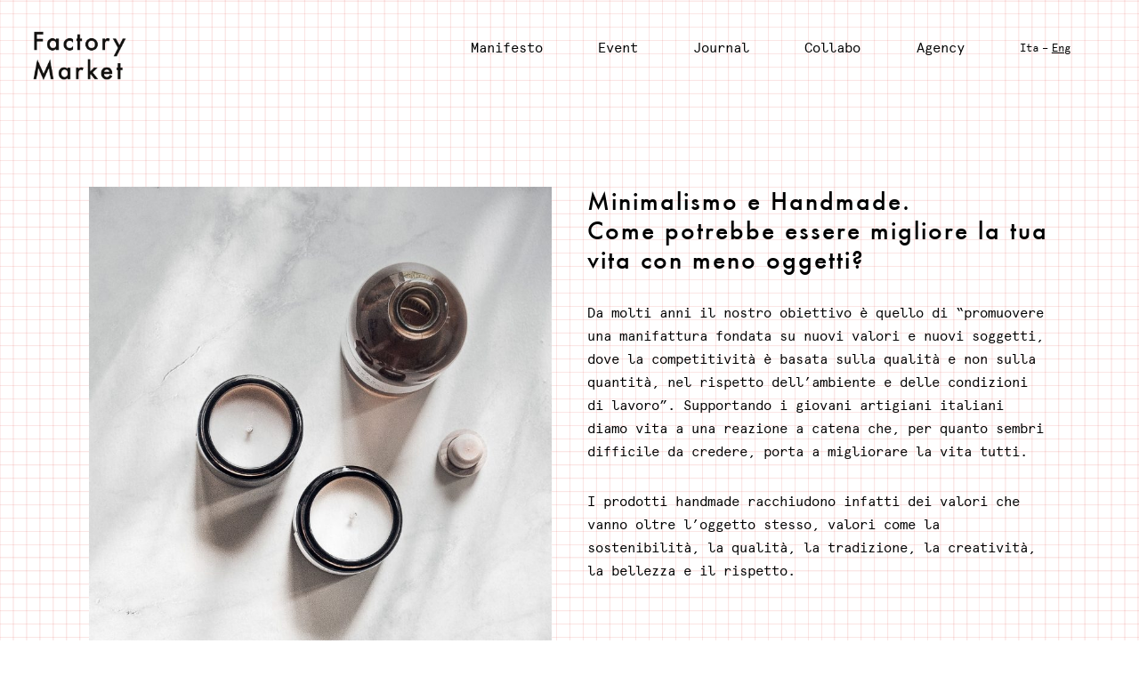

--- FILE ---
content_type: text/html; charset=UTF-8
request_url: https://www.factorymarket.love/en/2021/06/21/minimalismo-e-handmade-2/
body_size: 11525
content:
<!doctype html>
<html lang="en-GB" >
<head>
    <!-- Google Tag Manager -->
    <script>(function(w,d,s,l,i){w[l]=w[l]||[];w[l].push({'gtm.start':
    new Date().getTime(),event:'gtm.js'});var f=d.getElementsByTagName(s)[0],
    j=d.createElement(s),dl=l!='dataLayer'?'&l='+l:'';j.async=true;j.src=
    'https://www.googletagmanager.com/gtm.js?id='+i+dl;f.parentNode.insertBefore(j,f);
    })(window,document,'script','dataLayer','GTM-W6NGHH7');</script>
    <!-- End Google Tag Manager -->

	<meta charset="UTF-8" />
	<meta name="viewport" content="width=device-width, initial-scale=1" />
    <meta name="facebook-domain-verification" content="bhvq3ifj8h5qsr21jl7irnd4kq0k0x" />

	<!-- Google Tag Manager -->
<script>(function(w,d,s,l,i){w[l]=w[l]||[];w[l].push({'gtm.start':
new Date().getTime(),event:'gtm.js'});var f=d.getElementsByTagName(s)[0],
j=d.createElement(s),dl=l!='dataLayer'?'&l='+l:'';j.async=true;j.src=
'https://www.googletagmanager.com/gtm.js?id='+i+dl;f.parentNode.insertBefore(j,f);
})(window,document,'script','dataLayer',' GTM-W6NGHH7');</script>
<!-- End Google Tag Manager --><meta name='robots' content='index, follow, max-image-preview:large, max-snippet:-1, max-video-preview:-1' />
<link rel="alternate" href="https://www.factorymarket.love/2020/08/26/minimalismo-e-handmade/" hreflang="it" />
<link rel="alternate" href="https://www.factorymarket.love/en/2021/06/21/minimalismo-e-handmade-2/" hreflang="en" />

	<!-- This site is optimized with the Yoast SEO plugin v18.4.1 - https://yoast.com/wordpress/plugins/seo/ -->
	<title>Minimalismo e handmade - Factory Market</title>
	<link rel="canonical" href="https://www.factorymarket.love/en/2021/06/21/minimalismo-e-handmade-2/" />
	<meta property="og:locale" content="en_GB" />
	<meta property="og:locale:alternate" content="it_IT" />
	<meta property="og:type" content="article" />
	<meta property="og:title" content="Minimalismo e handmade - Factory Market" />
	<meta property="og:description" content="Come potrebbe essere migliore la tua vita con meno oggetti?" />
	<meta property="og:url" content="https://www.factorymarket.love/en/2021/06/21/minimalismo-e-handmade-2/" />
	<meta property="og:site_name" content="Factory Market" />
	<meta property="article:publisher" content="https://www.facebook.com/thefactorymarket/" />
	<meta property="article:published_time" content="2021-06-21T13:04:10+00:00" />
	<meta property="article:modified_time" content="2021-06-22T10:51:34+00:00" />
	<meta property="og:image" content="https://www.factorymarket.love/wp-content/uploads/2020/08/facebook.jpg" />
	<meta name="twitter:card" content="summary_large_image" />
	<meta name="twitter:label1" content="Written by" />
	<meta name="twitter:data1" content="Fabio" />
	<meta name="twitter:label2" content="Estimated reading time" />
	<meta name="twitter:data2" content="5 minutes" />
	<script type="application/ld+json" class="yoast-schema-graph">{"@context":"https://schema.org","@graph":[{"@type":"WebSite","@id":"https://www.factorymarket.love/en/home-english/#website","url":"https://www.factorymarket.love/en/home-english/","name":"Factory Market","description":"","potentialAction":[{"@type":"SearchAction","target":{"@type":"EntryPoint","urlTemplate":"https://www.factorymarket.love/en/home-english/?s={search_term_string}"},"query-input":"required name=search_term_string"}],"inLanguage":"en-GB"},{"@type":"ImageObject","@id":"https://www.factorymarket.love/en/2021/06/21/minimalismo-e-handmade-2/#primaryimage","inLanguage":"en-GB","url":"","contentUrl":""},{"@type":"WebPage","@id":"https://www.factorymarket.love/en/2021/06/21/minimalismo-e-handmade-2/#webpage","url":"https://www.factorymarket.love/en/2021/06/21/minimalismo-e-handmade-2/","name":"Minimalismo e handmade - Factory Market","isPartOf":{"@id":"https://www.factorymarket.love/en/home-english/#website"},"primaryImageOfPage":{"@id":"https://www.factorymarket.love/en/2021/06/21/minimalismo-e-handmade-2/#primaryimage"},"datePublished":"2021-06-21T13:04:10+00:00","dateModified":"2021-06-22T10:51:34+00:00","author":{"@id":"https://www.factorymarket.love/en/home-english/#/schema/person/d956213356973342894f5ce674d889eb"},"breadcrumb":{"@id":"https://www.factorymarket.love/en/2021/06/21/minimalismo-e-handmade-2/#breadcrumb"},"inLanguage":"en-GB","potentialAction":[{"@type":"ReadAction","target":["https://www.factorymarket.love/en/2021/06/21/minimalismo-e-handmade-2/"]}]},{"@type":"BreadcrumbList","@id":"https://www.factorymarket.love/en/2021/06/21/minimalismo-e-handmade-2/#breadcrumb","itemListElement":[{"@type":"ListItem","position":1,"name":"Home","item":"https://www.factorymarket.love/en/home-english/"},{"@type":"ListItem","position":2,"name":"Minimalismo e handmade"}]},{"@type":"Person","@id":"https://www.factorymarket.love/en/home-english/#/schema/person/d956213356973342894f5ce674d889eb","name":"Fabio","image":{"@type":"ImageObject","@id":"https://www.factorymarket.love/en/home-english/#personlogo","inLanguage":"en-GB","url":"https://secure.gravatar.com/avatar/5cefbde60861c45b5a98308ac7bc908d?s=96&d=mm&r=g","contentUrl":"https://secure.gravatar.com/avatar/5cefbde60861c45b5a98308ac7bc908d?s=96&d=mm&r=g","caption":"Fabio"},"url":"https://www.factorymarket.love/en/author/fabio/"}]}</script>
	<!-- / Yoast SEO plugin. -->


<link rel='dns-prefetch' href='//js.hs-scripts.com' />
<link rel='dns-prefetch' href='//s.w.org' />
<link rel="alternate" type="application/rss+xml" title="Factory Market &raquo; Feed" href="https://www.factorymarket.love/en/feed/" />
<link rel="alternate" type="application/rss+xml" title="Factory Market &raquo; Comments Feed" href="https://www.factorymarket.love/en/comments/feed/" />
		<!-- This site uses the Google Analytics by MonsterInsights plugin v9.11.0 - Using Analytics tracking - https://www.monsterinsights.com/ -->
		<!-- Note: MonsterInsights is not currently configured on this site. The site owner needs to authenticate with Google Analytics in the MonsterInsights settings panel. -->
					<!-- No tracking code set -->
				<!-- / Google Analytics by MonsterInsights -->
				<script>
			window._wpemojiSettings = {"baseUrl":"https:\/\/s.w.org\/images\/core\/emoji\/13.0.1\/72x72\/","ext":".png","svgUrl":"https:\/\/s.w.org\/images\/core\/emoji\/13.0.1\/svg\/","svgExt":".svg","source":{"concatemoji":"https:\/\/www.factorymarket.love\/wp-includes\/js\/wp-emoji-release.min.js?ver=5.7.14"}};
			!function(e,a,t){var n,r,o,i=a.createElement("canvas"),p=i.getContext&&i.getContext("2d");function s(e,t){var a=String.fromCharCode;p.clearRect(0,0,i.width,i.height),p.fillText(a.apply(this,e),0,0);e=i.toDataURL();return p.clearRect(0,0,i.width,i.height),p.fillText(a.apply(this,t),0,0),e===i.toDataURL()}function c(e){var t=a.createElement("script");t.src=e,t.defer=t.type="text/javascript",a.getElementsByTagName("head")[0].appendChild(t)}for(o=Array("flag","emoji"),t.supports={everything:!0,everythingExceptFlag:!0},r=0;r<o.length;r++)t.supports[o[r]]=function(e){if(!p||!p.fillText)return!1;switch(p.textBaseline="top",p.font="600 32px Arial",e){case"flag":return s([127987,65039,8205,9895,65039],[127987,65039,8203,9895,65039])?!1:!s([55356,56826,55356,56819],[55356,56826,8203,55356,56819])&&!s([55356,57332,56128,56423,56128,56418,56128,56421,56128,56430,56128,56423,56128,56447],[55356,57332,8203,56128,56423,8203,56128,56418,8203,56128,56421,8203,56128,56430,8203,56128,56423,8203,56128,56447]);case"emoji":return!s([55357,56424,8205,55356,57212],[55357,56424,8203,55356,57212])}return!1}(o[r]),t.supports.everything=t.supports.everything&&t.supports[o[r]],"flag"!==o[r]&&(t.supports.everythingExceptFlag=t.supports.everythingExceptFlag&&t.supports[o[r]]);t.supports.everythingExceptFlag=t.supports.everythingExceptFlag&&!t.supports.flag,t.DOMReady=!1,t.readyCallback=function(){t.DOMReady=!0},t.supports.everything||(n=function(){t.readyCallback()},a.addEventListener?(a.addEventListener("DOMContentLoaded",n,!1),e.addEventListener("load",n,!1)):(e.attachEvent("onload",n),a.attachEvent("onreadystatechange",function(){"complete"===a.readyState&&t.readyCallback()})),(n=t.source||{}).concatemoji?c(n.concatemoji):n.wpemoji&&n.twemoji&&(c(n.twemoji),c(n.wpemoji)))}(window,document,window._wpemojiSettings);
		</script>
		<style>
img.wp-smiley,
img.emoji {
	display: inline !important;
	border: none !important;
	box-shadow: none !important;
	height: 1em !important;
	width: 1em !important;
	margin: 0 .07em !important;
	vertical-align: -0.1em !important;
	background: none !important;
	padding: 0 !important;
}
</style>
	<link rel='stylesheet' id='wp-block-library-css'  href='https://www.factorymarket.love/wp-includes/css/dist/block-library/style.min.css?ver=5.7.14' media='all' />
<link rel='stylesheet' id='wp-block-library-theme-css'  href='https://www.factorymarket.love/wp-includes/css/dist/block-library/theme.min.css?ver=5.7.14' media='all' />
<link rel='stylesheet' id='wc-block-vendors-style-css'  href='https://www.factorymarket.love/wp-content/plugins/woocommerce/packages/woocommerce-blocks/build/vendors-style.css?ver=4.9.1' media='all' />
<link rel='stylesheet' id='wc-block-style-css'  href='https://www.factorymarket.love/wp-content/plugins/woocommerce/packages/woocommerce-blocks/build/style.css?ver=4.9.1' media='all' />
<link rel='stylesheet' id='tc-front-css'  href='https://www.factorymarket.love/wp-content/plugins/tickera/css/front.css?ver=3.4.8.3' media='all' />
<link rel='stylesheet' id='tc-elementor-sc-popup-css'  href='https://www.factorymarket.love/wp-content/plugins/tickera/css/elementor-sc-popup.css?ver=3.4.8.3' media='all' />
<link rel='stylesheet' id='font-awesome-css'  href='https://www.factorymarket.love/wp-content/plugins/tickera/css/font-awesome.min.css?ver=3.4.8.3' media='all' />
<link rel='stylesheet' id='tc_custom_fields-fields-front-css'  href='https://www.factorymarket.love/wp-content/plugins/custom-forms/css/front.css?ver=1.2.5.1' media='all' />
<link rel='stylesheet' id='woocommerce-layout-css'  href='https://www.factorymarket.love/wp-content/plugins/woocommerce/assets/css/woocommerce-layout.css?ver=5.3.3' media='all' />
<link rel='stylesheet' id='woocommerce-smallscreen-css'  href='https://www.factorymarket.love/wp-content/plugins/woocommerce/assets/css/woocommerce-smallscreen.css?ver=5.3.3' media='only screen and (max-width: 768px)' />
<link rel='stylesheet' id='woocommerce-general-css'  href='//www.factorymarket.love/wp-content/plugins/woocommerce/assets/css/twenty-twenty-one.css?ver=5.3.3' media='all' />
<style id='woocommerce-inline-inline-css'>
.woocommerce form .form-row .required { visibility: visible; }
</style>
<link rel='stylesheet' id='twenty-twenty-one-style-css'  href='https://www.factorymarket.love/wp-content/themes/twentytwentyone/style.css?ver=1.3' media='all' />
<style id='twenty-twenty-one-style-inline-css'>
:root{--global--color-background: #ffffff;--global--color-primary: #000;--global--color-secondary: #000;--button--color-background: #000;--button--color-text-hover: #000;}
</style>
<link rel='stylesheet' id='twenty-twenty-one-print-style-css'  href='https://www.factorymarket.love/wp-content/themes/twentytwentyone/assets/css/print.css?ver=1.3' media='print' />
<link rel='stylesheet' id='dashicons-css'  href='https://www.factorymarket.love/wp-includes/css/dashicons.min.css?ver=5.7.14' media='all' />
<script src='https://www.factorymarket.love/wp-includes/js/jquery/jquery.min.js?ver=3.5.1' id='jquery-core-js'></script>
<script src='https://www.factorymarket.love/wp-includes/js/jquery/jquery-migrate.min.js?ver=3.3.2' id='jquery-migrate-js'></script>
<script id='tc-cart-js-extra'>
var tc_ajax = {"ajaxUrl":"https:\/\/www.factorymarket.love\/wp-admin\/admin-ajax.php","emptyCartMsg":"Are you sure you want to remove all tickets from your cart?","success_message":"Ticket Added!","imgUrl":"https:\/\/www.factorymarket.love\/wp-content\/plugins\/tickera\/images\/ajax-loader.gif","addingMsg":"Adding ticket to cart...","outMsg":"In Your Cart","cart_url":"","update_cart_message":"Please update your cart before proceeding.","tc_provide_your_details":"In order to continue you need to agree to provide your details.","tc_gateway_collection_data":"","tc_error_message":"Only customers aged 16 or older are permitted for purchase on this website","tc_show_age_check":"no","tc_field_error":"This field is required *"};
</script>
<script src='https://www.factorymarket.love/wp-content/plugins/tickera/js/cart.js?ver=3.4.8.3' id='tc-cart-js'></script>
<script src='https://www.factorymarket.love/wp-content/plugins/tickera/js/jquery.validate.min.js?ver=3.4.8.3' id='tc-jquery-validate-js'></script>
<link rel="https://api.w.org/" href="https://www.factorymarket.love/wp-json/" /><link rel="alternate" type="application/json" href="https://www.factorymarket.love/wp-json/wp/v2/posts/12276" /><link rel="EditURI" type="application/rsd+xml" title="RSD" href="https://www.factorymarket.love/xmlrpc.php?rsd" />
<link rel="wlwmanifest" type="application/wlwmanifest+xml" href="https://www.factorymarket.love/wp-includes/wlwmanifest.xml" /> 
<meta name="generator" content="WordPress 5.7.14" />
<meta name="generator" content="WooCommerce 5.3.3" />
<link rel='shortlink' href='https://www.factorymarket.love/?p=12276' />
<link rel="alternate" type="application/json+oembed" href="https://www.factorymarket.love/wp-json/oembed/1.0/embed?url=https%3A%2F%2Fwww.factorymarket.love%2Fen%2F2021%2F06%2F21%2Fminimalismo-e-handmade-2%2F" />
<link rel="alternate" type="text/xml+oembed" href="https://www.factorymarket.love/wp-json/oembed/1.0/embed?url=https%3A%2F%2Fwww.factorymarket.love%2Fen%2F2021%2F06%2F21%2Fminimalismo-e-handmade-2%2F&#038;format=xml" />
			<!-- DO NOT COPY THIS SNIPPET! Start of Page Analytics Tracking for HubSpot WordPress plugin v8.0.294-->
			<script type="text/javascript">
				var _hsq = _hsq || [];
				_hsq.push(["setContentType", "blog-post"]);
			</script>
			<!-- DO NOT COPY THIS SNIPPET! End of Page Analytics Tracking for HubSpot WordPress plugin -->
						<script>
				(function() {
					var hbspt = window.hbspt = window.hbspt || {};
					hbspt.forms = hbspt.forms || {};
					hbspt._wpFormsQueue = [];
					hbspt.enqueueForm = function(formDef) {
						if (hbspt.forms && hbspt.forms.create) {
							hbspt.forms.create(formDef);
						} else {
							hbspt._wpFormsQueue.push(formDef);
						}
					}
					if (!window.hbspt.forms.create) {
						Object.defineProperty(window.hbspt.forms, 'create', {
							configurable: true,
							get: function() {
								return hbspt._wpCreateForm;
							},
							set: function(value) {
								hbspt._wpCreateForm = value;
								while (hbspt._wpFormsQueue.length) {
									var formDef = hbspt._wpFormsQueue.shift();
									if (!document.currentScript) {
										var formScriptId = 'leadin-forms-v2-js';
										hubspot.utils.currentScript = document.getElementById(formScriptId);
									}
									hbspt._wpCreateForm.call(hbspt.forms, formDef);
								}
							},
						});
					}
				})();
			</script>
			<noscript><style>.woocommerce-product-gallery{ opacity: 1 !important; }</style></noscript>
	
<!-- Facebook Pixel Code -->
<script type='text/javascript'>
!function(f,b,e,v,n,t,s){if(f.fbq)return;n=f.fbq=function(){n.callMethod?
n.callMethod.apply(n,arguments):n.queue.push(arguments)};if(!f._fbq)f._fbq=n;
n.push=n;n.loaded=!0;n.version='2.0';n.queue=[];t=b.createElement(e);t.async=!0;
t.src=v;s=b.getElementsByTagName(e)[0];s.parentNode.insertBefore(t,s)}(window,
document,'script','https://connect.facebook.net/en_US/fbevents.js');
</script>
<!-- End Facebook Pixel Code -->
<script type='text/javascript'>
  fbq('init', '874799919756244', {}, {
    "agent": "wordpress-5.7.14-3.0.5"
});
</script><script type='text/javascript'>
  fbq('track', 'PageView', []);
</script>
<!-- Facebook Pixel Code -->
<noscript>
<img height="1" width="1" style="display:none" alt="fbpx"
src="https://www.facebook.com/tr?id=874799919756244&ev=PageView&noscript=1" />
</noscript>
<!-- End Facebook Pixel Code -->
<style id="custom-background-css">
body.custom-background { background-color: #ffffff; background-image: url("https://www.factorymarket.love/wp-content/uploads/2021/05/bg-pattern-1.png"); background-position: left top; background-size: auto; background-repeat: repeat; background-attachment: scroll; }
</style>
	<link rel="icon" href="https://www.factorymarket.love/wp-content/uploads/2019/10/cropped-logo-factory-market-1-32x32.jpg" sizes="32x32" />
<link rel="icon" href="https://www.factorymarket.love/wp-content/uploads/2019/10/cropped-logo-factory-market-1-192x192.jpg" sizes="192x192" />
<link rel="apple-touch-icon" href="https://www.factorymarket.love/wp-content/uploads/2019/10/cropped-logo-factory-market-1-180x180.jpg" />
<meta name="msapplication-TileImage" content="https://www.factorymarket.love/wp-content/uploads/2019/10/cropped-logo-factory-market-1-270x270.jpg" />
    <link rel="stylesheet" id="twenty-twenty-one-print-style-css" href="https://www.factorymarket.love/wp-content/themes/twentytwentyone/assets/css/custom.css?vers=1">
</head>

<body data-rsssl=1 class="post-template-default single single-post postid-12276 single-format-standard custom-background wp-embed-responsive theme-twentytwentyone woocommerce-no-js is-light-theme has-background-white no-js singular has-main-navigation no-widgets &quot;&gt;&lt;!-- Google Tag Manager (noscript) --&gt;
&lt;noscript&gt;&lt;iframe src=&quot;https://www.googletagmanager.com/ns.html?id= GTM-W6NGHH7&quot;
height=&quot;0&quot; width=&quot;0&quot; style=&quot;display:none;visibility:hidden&quot;&gt;&lt;/iframe&gt;&lt;/noscript&gt;
&lt;!-- End Google Tag Manager (noscript) --&gt;&lt;br style=&quot;display:none">
<div id="page" class="site">
	<a class="skip-link screen-reader-text" href="#content">Skip to content</a>

    <div class="header-container">
        
<header id="masthead" class="site-header has-title-and-tagline has-menu" role="banner">

	

<div class="site-branding">

	
			<a href="https://www.factorymarket.love/en/home-english/"><img class="logo-top" style="max-width: 150px;" src="/wp-content/themes/twentytwentyone/assets/images/logo-fm.png" />
        </a>
			
	</div><!-- .site-branding -->
	
	<nav id="site-navigation" class="primary-navigation" role="navigation" aria-label="Primary menu">
		<div class="menu-button-container">
			<button id="primary-mobile-menu" class="button" aria-controls="primary-menu-list" aria-expanded="false">
				<span class="dropdown-icon open">
					<svg class="svg-icon" width="24" height="24" aria-hidden="true" role="img" focusable="false" viewBox="0 0 24 24" fill="none" xmlns="http://www.w3.org/2000/svg"><path fill-rule="evenodd" clip-rule="evenodd" d="M4.5 6H19.5V7.5H4.5V6ZM4.5 12H19.5V13.5H4.5V12ZM19.5 18H4.5V19.5H19.5V18Z" fill="currentColor"/></svg>				</span>
				<span class="dropdown-icon close">Close					<svg class="svg-icon" width="24" height="24" aria-hidden="true" role="img" focusable="false" viewBox="0 0 24 24" fill="none" xmlns="http://www.w3.org/2000/svg"><path fill-rule="evenodd" clip-rule="evenodd" d="M12 10.9394L5.53033 4.46973L4.46967 5.53039L10.9393 12.0001L4.46967 18.4697L5.53033 19.5304L12 13.0607L18.4697 19.5304L19.5303 18.4697L13.0607 12.0001L19.5303 5.53039L18.4697 4.46973L12 10.9394Z" fill="currentColor"/></svg>				</span>
			</button><!-- #primary-mobile-menu -->
		</div><!-- .menu-button-container -->
		<div class="primary-menu-container"><ul id="primary-menu-list" class="menu-wrapper"><li id="menu-item-10892" class="menu-item menu-item-type-custom menu-item-object-custom menu-item-10892"><a href="https://www.factorymarket.love/en/manifest">Manifesto</a></li>
<li id="menu-item-10890" class="menu-item menu-item-type-custom menu-item-object-custom menu-item-10890"><a href="https://www.factorymarket.love/en/event">Event</a></li>
<li id="menu-item-10891" class="menu-item menu-item-type-custom menu-item-object-custom menu-item-10891"><a href="https://www.factorymarket.love/en/journal-2">Journal</a></li>
<li id="menu-item-26070" class="menu-item menu-item-type-custom menu-item-object-custom menu-item-26070"><a href="https://www.factorymarket.love/en/collabo-2/">Collabo</a></li>
<li id="menu-item-10893" class="menu-item menu-item-type-custom menu-item-object-custom menu-item-10893"><a href="https://www.factorymarket.love/en/agency">Agency</a></li>
<li class="menu-item menu-item-type-custom menu-item-object-custom"><a  class="lang lang-it" href="https://www.factorymarket.love/2020/08/26/minimalismo-e-handmade/" hreflang="it-IT" lang="it-IT">Ita</a> <a class="menu-spacer" href="#">-</a> <a  style="text-decoration: underline !important;" class="lang lang-en" href="https://www.factorymarket.love/en/2021/06/21/minimalismo-e-handmade-2/"  hreflang="en-GB" lang="en-GB">Eng</a></li></ul></div>	</nav><!-- #site-navigation -->

</header><!-- #masthead -->
    </div>



	<div id="content" class="site-content">
		<div id="primary" class="content-area">
			<main id="main" class="site-main" role="main">
<article id="post-12276" class="post-12276 post type-post status-publish format-standard has-post-thumbnail hentry category-senza-categoria-en entry">

    <div class="menu-categories-container">
        <div class="custom-menu-class"><ul id="menu-categories_en" class="menu"><li id="menu-item-11648" class="menu-item menu-item-type-custom menu-item-object-custom menu-item-11648"><a href="https://www.factorymarket.love/en/categoria-prodotto/homeware/">HOMEWARE</a></li>
<li id="menu-item-11649" class="menu-item menu-item-type-custom menu-item-object-custom menu-item-11649"><a href="https://www.factorymarket.love/en/categoria-prodotto/art-en/">ART&#038;MAG</a></li>
<li id="menu-item-11650" class="menu-item menu-item-type-custom menu-item-object-custom menu-item-11650"><a href="https://www.factorymarket.love/en/categoria-prodotto/accessories/">ACCESSORIES</a></li>
<li id="menu-item-11651" class="menu-item menu-item-type-custom menu-item-object-custom menu-item-11651"><a href="https://www.factorymarket.love/en/categoria-prodotto/selfcare">SELFCARE</a></li>
<li id="menu-item-11652" class="menu-item menu-item-type-custom menu-item-object-custom menu-item-11652"><a href="https://www.factorymarket.love/en/categoria-prodotto/clothes-en">CLOTHES</a></li>
<li id="menu-item-11653" class="menu-item menu-item-type-custom menu-item-object-custom menu-item-11653"><a href="https://www.factorymarket.love/en/categoria-prodotto/jewelry-en/">JEWELRY</a></li>
<li id="menu-item-11654" class="menu-item menu-item-type-custom menu-item-object-custom menu-item-11654"><a href="https://www.factorymarket.love/en/categoria-prodotto/kids-en">KIDS</a></li>
</ul></div>    </div>

	<header class="entry-header alignwide">
		<h1 class="entry-title">Minimalismo e handmade</h1>		
		
			<figure class="post-thumbnail">
				<img width="1000" height="1368" src="https://www.factorymarket.love/wp-content/uploads/2020/08/cece.jpg" class="attachment-post-thumbnail size-post-thumbnail wp-post-image" alt="" srcset="https://www.factorymarket.love/wp-content/uploads/2020/08/cece.jpg 1000w, https://www.factorymarket.love/wp-content/uploads/2020/08/cece-219x300.jpg 219w, https://www.factorymarket.love/wp-content/uploads/2020/08/cece-749x1024.jpg 749w, https://www.factorymarket.love/wp-content/uploads/2020/08/cece-768x1051.jpg 768w, https://www.factorymarket.love/wp-content/uploads/2020/08/cece-450x616.jpg 450w, https://www.factorymarket.love/wp-content/uploads/2020/08/cece-600x821.jpg 600w" sizes="(max-width: 1000px) 100vw, 1000px" style="width:100%;height:136.8%;max-width:1000px;" />							</figure><!-- .post-thumbnail -->

					</header><!-- .entry-header -->

	<div class="entry-content">
		
<div class="wp-block-columns">
<div class="wp-block-column">
<figure class="wp-block-image"><img src="https://www.factorymarket.love/wp-content/uploads/2020/08/P1000101-768x1024.jpg" alt=""/></figure>
</div>



<div class="wp-block-column">
<h2>Minimalismo e Handmade.<br>Come potrebbe essere migliore la tua vita con meno oggetti?</h2>



<p>Da molti anni il nostro obiettivo è quello di &#8220;promuovere una manifattura fondata su nuovi valori e nuovi soggetti, dove la competitività è basata sulla qualità e non sulla quantità, nel rispetto dell’ambiente e delle condizioni di lavoro&#8221;. Supportando i giovani artigiani italiani diamo vita a una reazione a catena che, per quanto sembri difficile da credere, porta a migliorare la vita tutti.</p>



<p>I prodotti handmade racchiudono infatti dei valori che vanno oltre l’oggetto stesso, valori come la sostenibilità, la qualità, la tradizione, la creatività, la bellezza e il rispetto.</p>
</div>
</div>



<div class="wp-block-columns">
<div class="wp-block-column">
<p>Tutti questi valori sono in profondo contrasto con il consumo capitalistico che prevede l’accumulo di oggetti dei quali non conosciamo la provenienza, o la storia o le condizioni di lavoro e che spesso finiscono dimenticati negli angoli delle stanze, inutilizzati o accumulati, frutto di un’irrefrenabile corsa alle novità del momento.</p>



<p>In questo senso la scelta di acquistare oggetti handmade è in qualche modo legata a una visione minimalista.&nbsp;Molte persone credono che abbracciare il minimalismo coincida con uno stile di vita radicale ricco di privazioni, ma in verità il significato di questo approccio è ben lontano da ciò, si avvicina piuttosto alla celebrazione e l’amore di ogni singolo oggetto che entra a far parte delle nostre vite.</p>



<p>Da questo punto di vista è molto semplice capire quanta importanza e valore assumono gli oggetti &nbsp;in relazione alla storia di chi li ha creati, alle persone coinvolte nella fase produttiva, ai materiali utilizzati, al rispetto del lavoro e alla loro qualità, come quasi sempre accade con gli oggetti handmade.</p>



<p>È infatti questo l’aspetto più importante del minimalismo: circondarsi di cose che amiamo e che usiamo veramente, cose pensate e realizzate per durare nel tempo, che abbiano un reale valore per noi.&nbsp;</p>
</div>
</div>



<div class="wp-block-columns">
<div class="wp-block-column">
<figure class="wp-block-image"><img src="https://www.factorymarket.love/wp-content/uploads/2020/08/81GRX6qbN6L._RI_.jpg" alt=""/></figure>
</div>



<div class="wp-block-column">
<p>Crediamo che sia impossibile incorporare il minimalismo nelle nostre vite per la società in cui viviamo, che sia impossibile perché abbiamo una famiglia o perché non abbiamo tempo, ma non è così, è anzi proprio l’opposto: non abbiamo tempo perché lo perdiamo acquistando cose spesso inutili, non abbiamo tempo perché lo perdiamo a cercare le offerte durante i black fridays, nel weekend ai centri commerciali, o catturati dalle promozioni online.&nbsp;<br>Ciò che invece il minimalismo ci dice è: spendi la metà dei soldi e il doppio del tempo con la tua famiglia e i tuoi amici, il ritorno sull&#8217;investimento sarà esponenziale e spogliati da ciò che non ti permette di concentrarti sugli aspetti importanti della tua vita.</p>



<p>Un bellissimo documentario intitolato “The Minimalist”&nbsp; (che si trova anche su netflix) esamina, attraverso il viaggio di Joshua Fields Millburn e Ryan Nicodemus, i molti sapori del minimalismo portando il pubblico all&#8217;interno delle vite dei minimalisti di tutti i ceti sociali.</p>
</div>
</div>



<div class="wp-block-columns">
<div class="wp-block-column">
<p>Attraverso il loro documentario, la loro pagina web,&nbsp; i libri e i loro podcast, hanno aiutato oltre 20 milioni di persone a vivere vite significative liberandosi da ciò che era superfluo.&nbsp;</p>



<p>I Minimalisti sono apparsi sul New York Times, Wall Street Journal, Boston Globe, Forbes e, onestamente, hanno cambiato anche il nostro personale modo di lavorare e selezionare i prodotti per Factory Market.</p>



<p>Raccontando in modo meraviglioso il concetto di minimalismo, ci hanno dato una panoramica precisa di quanto gli oggetti influenzano le nostre vite. Ci hanno mostrato le storie di uomini e donne che avevano tutto, ma non sono&nbsp; riusciti ad essere davvero felici fino al momento in cui hanno compreso quale fosse il reale valore degli oggetti; non lo hanno capito fino a quando si sono resi conto che la qualità delle “cose” corrisponde con la qualità della nostra vita, dei nostri rapporti, dei nostri pensieri.</p>



<p>Questo stile di vita non prevede in verità alcuna rinuncia, prevede solo nuovi valori.</p>



<p>E così torniamo al manifesto di Factory Market “la competitività è basata sulla qualità e non sulla quantità, nel rispetto dell’ambiente e delle condizioni di lavoro” e ci sentiamo ancora una volta di stimolarvi a scegliere di acquistare oggetti handmade, perché&nbsp; il “fatto a mano” è per sempre, è sostenibile, racconta storie umane di passione e sacrificio, è etico e celebra e sempre celebrerà la creatività umana.&nbsp;</p>
</div>
</div>



<div class="wp-block-columns">
<div class="wp-block-column">
<figure class="wp-block-image"><img src="https://www.factorymarket.love/wp-content/uploads/2020/08/IMG-20191010-WA0004-749x1024.jpg" alt=""/></figure>
</div>



<div class="wp-block-column">
<figure class="wp-block-image"><img src="https://www.factorymarket.love/wp-content/uploads/2020/08/cece-749x1024.jpg" alt=""/></figure>
</div>
</div>



<div class="wp-block-columns">
<div class="wp-block-column">
<h2 class="has-text-align-center">&#8220;Circondarsi di cose che amiamo e che usiamo veramente, cose pensate e realizzate per durare nel tempo, che abbiano un reale valore per noi.&#8221;</h2>
</div>
</div>



<div class="wp-block-columns">
<div class="wp-block-column">
<p><img loading="lazy" sizes="(max-width: 2560px) 100vw, 2560px" srcset="https://www.factorymarket.love/wp-content/uploads/2020/08/home-bg-scaled.jpg 2560w, https://www.factorymarket.love/wp-content/uploads/2020/08/home-bg-300x187.jpg 300w, https://www.factorymarket.love/wp-content/uploads/2020/08/home-bg-1024x637.jpg 1024w, https://www.factorymarket.love/wp-content/uploads/2020/08/home-bg-768x478.jpg 768w, https://www.factorymarket.love/wp-content/uploads/2020/08/home-bg-1536x956.jpg 1536w, https://www.factorymarket.love/wp-content/uploads/2020/08/home-bg-2048x1275.jpg 2048w, https://www.factorymarket.love/wp-content/uploads/2020/08/home-bg-600x374.jpg 600w, https://www.factorymarket.love/wp-content/uploads/2020/08/home-bg-550x342.jpg 550w" src="https://www.factorymarket.love/wp-content/uploads/2020/08/home-bg-scaled.jpg" alt="" width="2560" height="1594"><br></p>
</div>
</div>



<div class="wp-block-columns">
<div class="wp-block-column">
<p></p>



<p></p>



<p></p>



<p></p>
</div>
</div>



<div class="wp-block-columns">
<div class="wp-block-column">
<p><div class="fb-sharer"><!--copia da data-href fino a style non compreso --><br><a style="color: #ef3f26;" href="https://www.facebook.com/sharer/sharer.php?u=https://www.factorymarket.love/2020/08/26/minimalismo-e-handmade/" target="_blank" rel="noopener noreferrer">Condividi questa storia su facebook</a></div></p>
</div>
</div>



<div class="wp-block-columns">
<div class="wp-block-column">
<p></p>



<p></p>



<p></p>



<div class="wp-block-columns">
<div class="wp-block-column">
<div class="wp-block-columns">
<div class="wp-block-column">
<h2>Ti potrebbe interessare anche&#8230;</h2>
</div>
</div>
</div>
</div>
</div>
</div>



<div class="wp-block-columns">
<div class="wp-block-column"><div class="journal_related wp-block-columns"><div class="wp-block-column"><a style="text-decoration: none !important;" href="https://www.factorymarket.love/?p=26510"><img style="pointer-events: visible !important;" src="https://www.factorymarket.love/wp-content/uploads/2023/05/Factory-Market_Asta_benefica_8-copia-1568x1386.jpg" /></a><h2 style="margin-top: 0;"><a style="text-decoration: none !important;" href="https://www.factorymarket.love/?p=26510">Pottery Journey, un viaggio oltre i confini della ceramica</a></h2><p>La mostra benefica di Factory Market che ha incantato i visitatori di questa edizione</p><p><a style="border-bottom: 1px solid; text-decoration: none !important;" href="https://www.factorymarket.love/?p=26510">LEGGI L’ARTICOLO</a></p></div><div class="wp-block-column"><a style="text-decoration: none !important;" href="https://www.factorymarket.love/?p=26342"><img style="pointer-events: visible !important;" src="https://www.factorymarket.love/wp-content/uploads/2023/03/Gli-Ultrauomini_1.jpg" /></a><h2 style="margin-top: 0;"><a style="text-decoration: none !important;" href="https://www.factorymarket.love/?p=26342">Quando la carta stampata diventa la voce del sottosuolo</a></h2><p>Intervista a CTRL: magazine online e progetto editoriale indipendente bergamasco
</p><p><a style="border-bottom: 1px solid; text-decoration: none !important;" href="https://www.factorymarket.love/?p=26342">LEGGI L’INTERVISTA</a></p></div><div class="wp-block-column"><a style="text-decoration: none !important;" href="https://www.factorymarket.love/?p=26278"><img style="pointer-events: visible !important;" src="https://www.factorymarket.love/wp-content/uploads/2023/02/R1-07915-0025.jpg" /></a><h2 style="margin-top: 0;"><a style="text-decoration: none !important;" href="https://www.factorymarket.love/?p=26278">Finemateria, design come racconto.</a></h2><p>Intervista a una nuova generazione di designer italiani.</p><p><a style="border-bottom: 1px solid; text-decoration: none !important;" href="https://www.factorymarket.love/?p=26278">LEGGI L’INTERVISTA</a></p></div></div>
</div>
</div>
	</div><!-- .entry-content -->

				
</article><!-- #post-26278 -->

	<nav class="navigation post-navigation" role="navigation" aria-label="Posts">
		<h2 class="screen-reader-text">Post navigation</h2>
		<div class="nav-links"><div class="nav-previous"><a href="https://www.factorymarket.love/en/2023/02/13/lo-spirito-degli-oggetti-ritorno-alla-comunita-e-alla-bellezza/" rel="prev"><p class="meta-nav"><svg class="svg-icon" width="24" height="24" aria-hidden="true" role="img" focusable="false" viewBox="0 0 24 24" fill="none" xmlns="http://www.w3.org/2000/svg"><path fill-rule="evenodd" clip-rule="evenodd" d="M20 13v-2H8l4-4-1-2-7 7 7 7 1-2-4-4z" fill="currentColor"/></svg>Previous post</p><p class="post-title">Lo spirito degli oggetti. Ritorno alla comunità e alla bellezza.</p></a></div><div class="nav-next"><a href="https://www.factorymarket.love/en/2023/03/27/quando-la-carta-stampata-diventa-la-voce-del-sottosuolo/" rel="next"><p class="meta-nav">Next post<svg class="svg-icon" width="24" height="24" aria-hidden="true" role="img" focusable="false" viewBox="0 0 24 24" fill="none" xmlns="http://www.w3.org/2000/svg"><path fill-rule="evenodd" clip-rule="evenodd" d="m4 13v-2h12l-4-4 1-2 7 7-7 7-1-2 4-4z" fill="currentColor"/></svg></p><p class="post-title">Quando la carta stampata diventa la voce del sottosuolo</p></a></div></div>
	</nav>			</main><!-- #main -->
		</div><!-- #primary -->
	</div><!-- #content -->

	
    
    <div id="dynamic-footer-text-2">
        
    </div>
    <div class="footer">
        <div class="claim-wrapper desktop">
            <span style="color:red !important;" id="dynamic-footer-text"></span>
        </div>
        <div class="claim-wrapper mobile-margin" style="width: calc(60% - 10vw);">
            <span style="color: #000"><a href="https://www.instagram.com/thefactorymarket/" target="_blank">Instagram</a></span>
        </div>
        <div class="claim-wrapper mobile-margin" style="width: calc(60% - 10vw);">
            <span style="color: #000"><a href="https://www.facebook.com/thefactorymarket" target="_blank"> Facebook</a></span>
        </div>
        <div class="claim-wrapper" style="width: calc(50% - 10vw);">
            <span style="color: #000"><a href="https://www.factorymarket.love/privacy/"> Termini e Condizioni</a></span>
        </div>
        <div class="claim-wrapper" style="width: calc(60% - 10vw);">
            <span style="color: #000"><a href="/newsletter">Iscriviti alla newsletter</a></span>
        </div>
        <div class="claim-wrapper desktop" style="width: calc(50% - 10vw);">
            <span style="color: #000"><a href="/contatti">Contatti</a></span>
        </div>
    </div>
<script>
    var i = 0;
    
    var txt2 = 'Remember to support indipendent artisans :)';
    var txt = 'Remember to choose handmade products :)';
    var speed = 120;
    var tmp = txt;

    function typeWriter() {
      if (i < tmp.length) {
        document.getElementById("dynamic-footer-text").innerHTML += tmp.charAt(i);
        document.getElementById("dynamic-footer-text-2").innerHTML += tmp.charAt(i);
        i++;
       
          if(tmp.length == i) {
            setTimeout(resetTypeWriter, 1000);
          }else{
              setTimeout(typeWriter, speed);
          }
      }
    }
typeWriter();
    function resetTypeWriter()
    {
        document.getElementById("dynamic-footer-text").innerHTML = "";
        document.getElementById("dynamic-footer-text-2").innerHTML = "";

        if(tmp == txt) {
            tmp = txt2;
        }else{
            tmp = txt;
        }
        console.log(tmp);
        i = 0;
        setTimeout(typeWriter, speed);
    }
</script>

</div><!-- #page -->

<script>document.body.classList.remove("no-js");</script>	<script>
	if ( -1 !== navigator.userAgent.indexOf( 'MSIE' ) || -1 !== navigator.appVersion.indexOf( 'Trident/' ) ) {
		document.body.classList.add( 'is-IE' );
	}
	</script>
	    <!-- Facebook Pixel Event Code -->
    <script type='text/javascript'>
        document.addEventListener( 'wpcf7mailsent', function( event ) {
        if( "fb_pxl_code" in event.detail.apiResponse){
          eval(event.detail.apiResponse.fb_pxl_code);
        }
      }, false );
    </script>
    <!-- End Facebook Pixel Event Code -->
    <div id='fb-pxl-ajax-code'></div>	<script type="text/javascript">
		(function () {
			var c = document.body.className;
			c = c.replace(/woocommerce-no-js/, 'woocommerce-js');
			document.body.className = c;
		})();
	</script>
	<script id='leadin-script-loader-js-js-extra'>
var leadin_wordpress = {"userRole":"visitor","pageType":"post","leadinPluginVersion":"8.0.294"};
</script>
<script src='https://js.hs-scripts.com/6884618.js?integration=WordPress' async defer id='hs-script-loader'></script>
<script src='https://www.factorymarket.love/wp-content/plugins/woocommerce/assets/js/jquery-blockui/jquery.blockUI.min.js?ver=2.70' id='jquery-blockui-js'></script>
<script src='https://www.factorymarket.love/wp-content/plugins/woocommerce/assets/js/js-cookie/js.cookie.min.js?ver=2.1.4' id='js-cookie-js'></script>
<script id='woocommerce-js-extra'>
var woocommerce_params = {"ajax_url":"\/wp-admin\/admin-ajax.php","wc_ajax_url":"\/?wc-ajax=%%endpoint%%"};
</script>
<script src='https://www.factorymarket.love/wp-content/plugins/woocommerce/assets/js/frontend/woocommerce.min.js?ver=5.3.3' id='woocommerce-js'></script>
<script id='wc-cart-fragments-js-extra'>
var wc_cart_fragments_params = {"ajax_url":"\/wp-admin\/admin-ajax.php","wc_ajax_url":"\/?wc-ajax=%%endpoint%%","cart_hash_key":"wc_cart_hash_0db8cc50dff8a37d5c007b18fc6a80ce","fragment_name":"wc_fragments_0db8cc50dff8a37d5c007b18fc6a80ce","request_timeout":"5000"};
</script>
<script src='https://www.factorymarket.love/wp-content/plugins/woocommerce/assets/js/frontend/cart-fragments.min.js?ver=5.3.3' id='wc-cart-fragments-js'></script>
<script id='twenty-twenty-one-ie11-polyfills-js-after'>
( Element.prototype.matches && Element.prototype.closest && window.NodeList && NodeList.prototype.forEach ) || document.write( '<script src="https://www.factorymarket.love/wp-content/themes/twentytwentyone/assets/js/polyfills.js?ver=1.3"></scr' + 'ipt>' );
</script>
<script src='https://www.factorymarket.love/wp-content/themes/twentytwentyone/assets/js/primary-navigation.js?ver=1.3' id='twenty-twenty-one-primary-navigation-script-js'></script>
<script src='https://www.factorymarket.love/wp-content/themes/twentytwentyone/assets/js/responsive-embeds.js?ver=1.3' id='twenty-twenty-one-responsive-embeds-script-js'></script>
<script src='https://www.factorymarket.love/wp-includes/js/wp-embed.min.js?ver=5.7.14' id='wp-embed-js'></script>
<script type='text/javascript'>
(function() {
				var expirationDate = new Date();
				expirationDate.setTime( expirationDate.getTime() + 31536000 * 1000 );
				document.cookie = "pll_language=en; expires=" + expirationDate.toUTCString() + "; path=/; secure; SameSite=Lax";
			}());
</script>
	<script>
	/(trident|msie)/i.test(navigator.userAgent)&&document.getElementById&&window.addEventListener&&window.addEventListener("hashchange",(function(){var t,e=location.hash.substring(1);/^[A-z0-9_-]+$/.test(e)&&(t=document.getElementById(e))&&(/^(?:a|select|input|button|textarea)$/i.test(t.tagName)||(t.tabIndex=-1),t.focus())}),!1);
	</script>
	
</body>
</html>


--- FILE ---
content_type: text/css
request_url: https://www.factorymarket.love/wp-content/plugins/woocommerce/assets/css/twenty-twenty-one.css?ver=5.3.3
body_size: 8136
content:
@charset "UTF-8";@font-face{font-family:star;src:url(../fonts/star.eot);src:url(../fonts/star.eot?#iefix) format("embedded-opentype"),url(../fonts/star.woff) format("woff"),url(../fonts/star.ttf) format("truetype"),url(../fonts/star.svg#star) format("svg");font-weight:400;font-style:normal}@font-face{font-family:WooCommerce;src:url(../fonts/WooCommerce.eot);src:url(../fonts/WooCommerce.eot?#iefix) format("embedded-opentype"),url(../fonts/WooCommerce.woff) format("woff"),url(../fonts/WooCommerce.ttf) format("truetype"),url(../fonts/WooCommerce.svg#WooCommerce) format("svg");font-weight:400;font-style:normal}a.button{display:inline-block;text-align:center;box-sizing:border-box;word-break:break-word;text-decoration:none!important}a.button:hover,a.button:visited{text-decoration:underline!important}.woocommerce form .form-row .required{color:#b22222;text-decoration:none;visibility:hidden}.woocommerce form .form-row .required[title]{border:0!important}.woocommerce form .form-row .optional{visibility:visible}.woocommerce form.woocommerce-form-login label,.woocommerce form.woocommerce-form-login p,.woocommerce form.woocommerce-form-register label,.woocommerce form.woocommerce-form-register p{font-family:-apple-system,blinkmacsystemfont,"Helvetica Neue",helvetica,sans-serif}.woocommerce form.woocommerce-form-login input,.woocommerce form.woocommerce-form-register input{border:1px solid #ddd}.woocommerce .woocommerce-form-login__rememberme{margin:1rem 0 3rem 0}.woocommerce-notices-wrapper:empty{margin:0 auto}.woocommerce-view-order .woocommerce-MyAccount-content table{border:0}.woocommerce-view-order .woocommerce-MyAccount-content table tbody{border-bottom:1px solid currentColor}.woocommerce-view-order .woocommerce-MyAccount-content table tfoot tr:last-of-type{border-top:1px solid currentColor}.woocommerce-view-order .woocommerce-MyAccount-content table tfoot tr:last-of-type .woocommerce-Price-amount{font-weight:700}.woocommerce-view-order .woocommerce-MyAccount-content table td,.woocommerce-view-order .woocommerce-MyAccount-content table th,.woocommerce-view-order .woocommerce-MyAccount-content table tr{border:0}.site-main .woocommerce-breadcrumb{margin-bottom:var(--global--spacing-vertical);font-size:.88889em;font-family:-apple-system,blinkmacsystemfont,"Helvetica Neue",helvetica,sans-serif}.site-main .woocommerce-products-header{margin-top:var(--global--spacing-vertical)}.woocommerce-pagination{font-family:-apple-system,blinkmacsystemfont,"Helvetica Neue",helvetica,sans-serif;font-size:.88889em}.woocommerce-pagination ul.page-numbers{margin:0;padding:0;display:block;font-weight:700;letter-spacing:-.02em;line-height:1.2}.woocommerce-pagination .next.page-numbers,.woocommerce-pagination .prev.page-numbers,.woocommerce-pagination a.page-numbers,.woocommerce-pagination span.page-numbers{padding:0 calc(.5 * 1rem);display:inline-block}.onsale{position:absolute;top:-.7rem;right:-.7rem;background:#88a171;color:#fff;font-family:-apple-system,blinkmacsystemfont,"Helvetica Neue",helvetica,sans-serif;font-size:1.2rem;font-weight:700;letter-spacing:-.02em;z-index:1;border-radius:50%;text-align:center;padding:.8rem;margin:0;display:-webkit-inline-box;display:inline-flex;-webkit-box-align:center;align-items:center;-webkit-box-pack:center;justify-content:center}.onsale::before{content:"";float:left;padding-top:100%}.onsale+.woocommerce-product-gallery .woocommerce-product-gallery__trigger{top:2.2em;right:2.2em}.single-product .type-product.sale>.onsale{right:calc(52% - .7rem)}.price{font-family:-apple-system,blinkmacsystemfont,"Helvetica Neue",helvetica,sans-serif;font-size:1rem}.price del{opacity:.5;display:inline-block}.price ins{display:inline-block;text-decoration:none}.woocommerce-error,.woocommerce-info,.woocommerce-message{margin-bottom:2rem;margin-left:0;background:var(--global--color-background);font-size:.88889em;font-family:-apple-system,blinkmacsystemfont,"Helvetica Neue",helvetica,sans-serif;list-style:none;overflow:hidden}.woocommerce-error li,.woocommerce-info,.woocommerce-message{padding:1.5rem 3rem;-webkit-box-pack:justify;justify-content:space-between;-webkit-box-align:center;align-items:center}.woocommerce-error li .button,.woocommerce-info .button,.woocommerce-message .button{-webkit-box-ordinal-group:3;order:2}.woocommerce-error{color:#fff;background:#b22222}.woocommerce-error a{color:#fff}.woocommerce-error a:hover{color:#fff}.woocommerce-error a.button{background:#111}.woocommerce-error>li{margin:0}#main .woocommerce-error,#main .woocommerce-info{font-family:-apple-system,blinkmacsystemfont,"Helvetica Neue",helvetica,sans-serif}.woocommerce-info,.woocommerce-message{background:#eee;color:#000;border-top:2px solid #88a171}.woocommerce-info a,.woocommerce-message a{color:#444}.woocommerce-info a:hover,.woocommerce-message a:hover{color:#000}.woocommerce-info a.button,.woocommerce-message a.button{background:#88a171;color:#f5efe0}.woocommerce-store-notice{background:#eee;color:#000;border-top:2px solid #88a171;padding:2rem;position:absolute;top:0;left:0;width:100%;z-index:999}.admin-bar .woocommerce-store-notice{top:32px}.woocommerce-store-notice__dismiss-link{float:right;color:#000}.woocommerce-store-notice__dismiss-link:hover{text-decoration:none;color:#000}.flex-viewport{margin-bottom:1.5em}#main .post-inner{padding-top:0}#main .wp-block-cover{margin-top:0}.cross-sells .woocommerce-loop-product__title{font-family:-apple-system,blinkmacsystemfont,"Helvetica Neue",helvetica,sans-serif}.cross-sells .star-rating{font-size:1.4rem}.flex-control-nav::after{clear:both;content:"";display:table}.woocommerce-page.is-dark-theme .select2-dropdown,.woocommerce.is-dark-theme .select2-dropdown{color:var(--global--color-dark-gray)}.woocommerce table.shop_table td,.woocommerce table.shop_table th,.woocommerce-page table.shop_table td,.woocommerce-page table.shop_table th{word-break:normal;border-left:none;border-right:none}.woocommerce table.shop_table .product-thumbnail,.woocommerce-page table.shop_table .product-thumbnail{max-width:120px}.woocommerce-ordering,.woocommerce-result-count{margin:0 0 1rem;padding:.75rem 0}ul.products{margin:0;padding:0}ul.products li.product{list-style:none}ul.products li.product .woocommerce-loop-product__link{display:block;text-decoration:none;position:relative}ul.products li.product .woocommerce-loop-product__title{margin:.5rem 0 .5rem;font-size:1.5rem;font-weight:400}ul.products li.product .woocommerce-loop-product__title::before{content:none}ul.products li.product .price,ul.products li.product .star-rating,ul.products li.product .woocommerce-loop-product__title{color:currentColor}ul.products li.product .star-rating{margin-bottom:.8rem}ul.products li.product .price{margin-bottom:1rem}ul.products li.product .price,ul.products li.product .star-rating{display:block}ul.products li.product .woocommerce-placeholder{border:1px solid #f2f2f2}ul.products li.product .button{vertical-align:middle;background-color:transparent;color:var(--button--color-text-hover);text-decoration:none!important}ul.products li.product .button.loading{opacity:.5}ul.products li.product .button:hover{background-color:var(--button--color-background);color:var(--button--color-text)}ul.products li.product .added_to_cart{margin:.5rem}.star-rating{overflow:hidden;position:relative;height:1em;line-height:1;font-size:1em;width:5.4em;font-family:star;margin-bottom:.7rem}.star-rating::before{content:"\73\73\73\73\73";float:left;top:0;left:0;position:absolute}.star-rating span{overflow:hidden;float:left;top:0;left:0;position:absolute;padding-top:1.5em}.star-rating span::before{content:"\53\53\53\53\53";top:0;position:absolute;left:0}a.remove{display:inline-block;width:20px;height:20px;line-height:18px;font-size:20px;font-weight:700;text-align:center;border-radius:100%;text-decoration:none!important;background:#fff;color:#000}a.remove:hover{background:#88a171;color:#fff!important}.wc-item-meta,dl.variation{list-style:none outside}.wc-item-meta .wc-item-meta-label,.wc-item-meta dt,dl.variation .wc-item-meta-label,dl.variation dt{float:left;clear:both;margin-right:.25rem;margin-top:0;list-style:none outside;font-weight:400}.wc-item-meta dd,dl.variation dd{margin:0}.wc-item-meta p,.wc-item-meta:last-child,dl.variation p,dl.variation:last-child{margin-bottom:0}.single-product div.product{position:relative}.single-product div.product .product_meta{clear:both;font-size:.7em;padding-top:.5em;margin-top:3rem}.single-product .single_add_to_cart_button{line-height:var(--global--line-height-body)!important;padding-top:var(--form--spacing-unit)!important;padding-bottom:var(--form--spacing-unit)!important;font-size:1.6rem}.single-product .single-featured-image-header{display:none}.single-product.singular .entry-title{font-size:var(--global--font-size-xl);font-weight:400;margin:0 0 2.5rem}.single-product.singular .entry-title::before{margin-top:0}.single-product .summary{margin-bottom:8rem}.single-product .summary p.price{margin-bottom:2rem}.single-product .summary .woocommerce-product-details__short-description{margin-bottom:1rem}.single-product .woocommerce-variation-price{margin:2rem 0}.single-product .woocommerce-product-rating{margin:-1rem 0 4rem;line-height:1;font-size:1.4rem}.single-product .woocommerce-product-rating .star-rating{float:left;margin-right:.25rem}.single-product form.cart .quantity{float:left;margin-right:.5rem}.single-product form.cart input{width:5em}.single-product .woocommerce-variation-add-to-cart .button{padding-top:1.55rem;padding-bottom:1.59rem;font-size:1.6rem}.single-product .woocommerce-variation-add-to-cart .button.disabled{opacity:.2}.single-product .woocommerce-message{-webkit-box-orient:horizontal;-webkit-box-direction:reverse;flex-direction:row-reverse}.single-product .woocommerce-Tabs-panel--additional_information table,.single-product .woocommerce-Tabs-panel--reviews table{border:1px solid #ddd}.single-product .woocommerce-Tabs-panel--additional_information table td,.single-product .woocommerce-Tabs-panel--additional_information table th,.single-product .woocommerce-Tabs-panel--additional_information table tr,.single-product .woocommerce-Tabs-panel--reviews table td,.single-product .woocommerce-Tabs-panel--reviews table th,.single-product .woocommerce-Tabs-panel--reviews table tr{border:1px solid #ddd}.single-product .woocommerce-Tabs-panel--additional_information p,.single-product .woocommerce-Tabs-panel--reviews p{font-family:-apple-system,blinkmacsystemfont,"Helvetica Neue",helvetica,sans-serif}.single-product .woocommerce-Tabs-panel--additional_information input,.single-product .woocommerce-Tabs-panel--reviews input{border:1px solid #ddd}.single-product .woocommerce-product-attributes-item__value p{margin-bottom:0}table.variations{margin:1rem 0}table.variations label{margin:0;padding:6px 0}table.variations select{margin-right:.5rem}a.reset_variations{margin-left:.5em}.woocommerce-product-gallery{max-width:600px;position:relative;margin-bottom:2rem}.woocommerce-product-gallery figure{margin:0;padding:0}.woocommerce-product-gallery .woocommerce-product-gallery__wrapper{margin:0;padding:0}.woocommerce-product-gallery .zoomImg{background-color:#fff;opacity:0}.woocommerce-product-gallery .woocommerce-product-gallery__image--placeholder{border:1px solid #f2f2f2}.woocommerce-product-gallery .woocommerce-product-gallery__image:nth-child(n+2){width:25%;display:inline-block}.woocommerce-product-gallery .flex-control-thumbs li{list-style:none;cursor:pointer;float:left}.woocommerce-product-gallery .flex-control-thumbs img{opacity:.5}.woocommerce-product-gallery .flex-control-thumbs img.flex-active,.woocommerce-product-gallery .flex-control-thumbs img:hover{opacity:1}.woocommerce-product-gallery img{display:block;height:auto}.woocommerce-product-gallery--columns-3 .flex-control-thumbs li{width:33.3333%}.woocommerce-product-gallery--columns-3 .flex-control-thumbs li:nth-child(3n+1){clear:left}.woocommerce-product-gallery--columns-4 ol{margin-left:0;margin-bottom:0}.woocommerce-product-gallery--columns-4 .flex-control-thumbs li{width:14.2857142857%;margin:0 14.2857142857% 1.6em 0}.woocommerce-product-gallery--columns-4 .flex-control-thumbs li:nth-child(4n){margin-right:0}.woocommerce-product-gallery--columns-4 .flex-control-thumbs li:nth-child(4n+1){clear:left}.woocommerce-product-gallery--columns-5 .flex-control-thumbs li{width:20%}.woocommerce-product-gallery--columns-5 .flex-control-thumbs li:nth-child(5n+1){clear:left}.woocommerce-product-gallery__trigger{position:absolute;top:1rem;right:1rem;z-index:99}.woocommerce-tabs{margin:4rem 0 2rem}.woocommerce-tabs #tab-description h2,.woocommerce-tabs #tab-description p{max-width:100vw;width:100%}.woocommerce-tabs #tab-additional_information .woocommerce-product-attributes{max-width:100vw;width:100%}.woocommerce-tabs #tab-reviews .woocommerce-Reviews{max-width:100vw;width:100%}.woocommerce-tabs #tab-reviews #submit{float:right}.woocommerce-tabs ul{margin:0 0 1.5rem;padding:0;font-family:-apple-system,blinkmacsystemfont,"Helvetica Neue",helvetica,sans-serif;border-bottom:var(--button--border-width) solid var(--button--color-background)}.woocommerce-tabs ul li{display:-webkit-inline-box!important;display:inline-flex!important}.woocommerce-tabs ul li a{color:currentColor;text-decoration:none;font-weight:700;padding:var(--button--padding-vertical) var(--button--padding-horizontal)}.woocommerce-tabs ul li.active a{color:var(--button--color-text);background-color:var(--button--color-background);border:var(--button--border-width) solid var(--button--color-background)}.woocommerce-tabs .panel>*{margin-top:0!important}.woocommerce-tabs .panel h1::before,.woocommerce-tabs .panel h2::before{content:none}.woocommerce-tabs .panel h2:first-of-type{font-size:var(--global--font-size-lg);margin:0 0 2rem!important}.woocommerce-tabs #comments{padding-top:0}.woocommerce-tabs .comment-reply-title{font-family:-apple-system,blinkmacsystemfont,"Helvetica Neue",helvetica,sans-serif;font-size:1em;font-weight:700;display:block}.woocommerce-tabs #reviews ol.commentlist{padding:0;margin:0}.woocommerce-tabs #reviews li.comment,.woocommerce-tabs #reviews li.review{list-style:none;margin:.5rem 0 2.5rem 0}.woocommerce-tabs #reviews li.comment .avatar,.woocommerce-tabs #reviews li.review .avatar{max-height:36px;width:auto;float:right}.woocommerce-tabs #reviews li.comment p.meta,.woocommerce-tabs #reviews li.review p.meta{margin-bottom:.5em}.woocommerce-tabs #reviews .comment-form-rating label{max-width:58rem;margin:0 auto}.woocommerce-tabs #reviews p.stars{margin-top:0}.woocommerce-tabs #reviews p.stars a{position:relative;height:1em;width:1em;text-indent:-999em;display:inline-block;text-decoration:none;box-shadow:none}.woocommerce-tabs #reviews p.stars a::before{display:block;position:absolute;top:0;left:0;width:1em;height:1em;line-height:1;font-family:WooCommerce;content:"\e021";text-indent:0}.woocommerce-tabs #reviews p.stars a:hover~a::before{content:"\e021"}.woocommerce-tabs #reviews p.stars:hover a::before{content:"\e020"}.woocommerce-tabs #reviews p.stars.selected a.active::before{content:"\e020"}.woocommerce-tabs #reviews p.stars.selected a.active~a::before{content:"\e021"}.woocommerce-tabs #reviews p.stars.selected a:not(.active)::before{content:"\e020"}.woocommerce-tabs #reviews .comment-form-author,.woocommerce-tabs #reviews .comment-form-email{float:none;margin-left:auto}.related.products,.up-sells{clear:both}.related.products h2,.up-sells h2{margin-bottom:2rem}.related.products ul.products,.up-sells ul.products{display:-webkit-box;display:flex;-webkit-box-pack:space-evenly;justify-content:space-evenly;-webkit-box-align:stretch;align-items:stretch}.related.products ul.products li.product,.up-sells ul.products li.product{display:-webkit-box;display:flex;-webkit-box-orient:vertical;-webkit-box-direction:normal;flex-direction:column;-webkit-box-pack:justify;justify-content:space-between;-webkit-box-align:start;align-items:flex-start}.widget.woocommerce ul{padding-left:0}.widget.woocommerce ul li{list-style:none}.site-footer .widget .product_list_widget,.widget .product_list_widget{margin-bottom:1.5rem}.site-footer .widget .product_list_widget a,.widget .product_list_widget a{display:block;box-shadow:none}.site-footer .widget .product_list_widget a:hover,.widget .product_list_widget a:hover{box-shadow:none}.site-footer .widget .product_list_widget li,.widget .product_list_widget li{padding:.5rem 0}.site-footer .widget .product_list_widget li a.remove,.widget .product_list_widget li a.remove{float:left;margin-top:7px;line-height:20px;color:#fff;margin-right:.5rem}.site-footer .widget .product_list_widget img,.widget .product_list_widget img{display:none}.widget_shopping_cart .buttons a{display:inline-block;margin:0 .5rem 0 0}.woocommerce-shopping-totals{vertical-align:text-top}.widget_layered_nav .chosen::before{content:"×";display:inline-block;width:16px;height:16px;line-height:16px;font-size:16px;text-align:center;border-radius:100%;border:1px solid #000;margin-right:.25rem}.widget_price_filter .price_slider{margin-bottom:1rem}.widget_price_filter .price_slider_amount{text-align:right;line-height:2.4;font-size:.8751em}.widget_price_filter .price_slider_amount .button{float:left;padding:.4rem 1rem}.widget_price_filter .ui-slider{position:relative;text-align:left;margin-left:.5rem;margin-right:.5rem}.widget_price_filter .ui-slider .ui-slider-handle{position:absolute;z-index:2;width:1em;height:1em;background-color:#000;border-radius:1em;cursor:ew-resize;outline:0;top:-.3em;margin-left:-.5em}.widget_price_filter .ui-slider .ui-slider-range{position:absolute;z-index:1;font-size:.7em;display:block;border:0;border-radius:1em;background-color:#000}.widget_price_filter .price_slider_wrapper .ui-widget-content{border-radius:1em;background-color:#666;border:0}.widget_price_filter .ui-slider-horizontal{height:.5em}.widget_price_filter .ui-slider-horizontal .ui-slider-range{top:0;height:100%}.widget_price_filter .ui-slider-horizontal .ui-slider-range-min{left:-1px}.widget_price_filter .ui-slider-horizontal .ui-slider-range-max{right:-1px}.widget_rating_filter li{text-align:right}.widget_rating_filter li .star-rating{float:left;margin-top:.3rem}.widget_product_search form{position:relative}.widget_product_search .search-field{padding-right:100px}.widget_product_search input[type=submit]{position:absolute;top:.5rem;right:.5rem;padding-left:1rem;padding-right:1rem}.woocommerce-account #main .post-inner{padding-top:0}.woocommerce-account #main .woocommerce{max-width:1600px;padding:0 6vw;margin:0 auto}.woocommerce-account .woocommerce-MyAccount-navigation{font-family:-apple-system,blinkmacsystemfont,"Helvetica Neue",helvetica,sans-serif;margin:0 0 2rem}.woocommerce-account .woocommerce-MyAccount-navigation ul{margin:0;padding:0}.woocommerce-account .woocommerce-MyAccount-navigation li{list-style:none;padding:.5rem 0;font-family:-apple-system,blinkmacsystemfont,"Helvetica Neue",helvetica,sans-serif;font-size:2rem}.woocommerce-account .woocommerce-MyAccount-navigation li:first-child{padding-top:0}.woocommerce-account .woocommerce-MyAccount-navigation li a{box-shadow:none;text-decoration:none;font-weight:600;color:#aaa}.woocommerce-account .woocommerce-MyAccount-navigation li a:hover{color:#000;text-decoration:underline}.woocommerce-account .woocommerce-MyAccount-navigation li.is-active a{text-decoration:underline;color:#88a171}.woocommerce-account .woocommerce-MyAccount-content p{font-family:-apple-system,blinkmacsystemfont,"Helvetica Neue",helvetica,sans-serif;font-size:2rem}.woocommerce-account .woocommerce-MyAccount-content form h3{margin-top:0}.woocommerce-account .woocommerce-MyAccount-content .woocommerce-Addresses{margin-top:-1rem}.woocommerce-account .woocommerce-MyAccount-content .woocommerce-Addresses .woocommerce-Address-title h3{display:inline-block;margin-right:1rem;font-size:1.8rem;margin-top:2rem}.woocommerce-account .woocommerce-MyAccount-content .woocommerce-Addresses address{line-height:1.8rem}.woocommerce-account .woocommerce-MyAccount-content .woocommerce-address-fields label{font-size:1.5rem;margin-bottom:.1rem}.woocommerce-account .woocommerce-MyAccount-content .woocommerce-address-fields .selection,.woocommerce-account .woocommerce-MyAccount-content .woocommerce-address-fields input{font-size:1.5rem;padding-top:.3rem;padding-bottom:.3rem}.woocommerce-account .woocommerce-MyAccount-content .woocommerce-address-fields input{border:3px solid #000}.woocommerce-account .woocommerce-MyAccount-content .woocommerce-address-fields .form-row{margin-top:1.5rem!important;margin-bottom:0!important}.woocommerce-account .woocommerce-MyAccount-content .woocommerce-address-fields #billing_company_field{padding-top:1.5rem!important}.woocommerce-account .woocommerce-MyAccount-content .woocommerce-address-fields .select2-selection{border:2px solid #000;height:3rem;padding-top:.5rem;margin-top:-1rem}.woocommerce-account .woocommerce-MyAccount-content .woocommerce-address-fields .select2-selection__arrow{position:absolute;top:-.2rem}.woocommerce-account .woocommerce-MyAccount-content .woocommerce-address-fields .select2-dropdown{border:2px solid #000!important}.woocommerce-account .woocommerce-MyAccount-content .woocommerce-address-fields .woocommerce-address-fields__field-wrapper{margin-bottom:2rem}.woocommerce-account.woocommerce-lost-password .woocommerce{max-width:var(--responsive--alignwide-width)!important;padding:0!important;flex-wrap:wrap}.woocommerce-account.woocommerce-lost-password .woocommerce .woocommerce-notices-wrapper{-webkit-box-flex:1;flex:1 0 100%}.woocommerce-account.woocommerce-lost-password .woocommerce .woocommerce-ResetPassword .woocommerce-form-row--first{float:none}.woocommerce-account.woocommerce-lost-password .woocommerce .woocommerce-ResetPassword #user_login{margin-bottom:10px}.woocommerce-account table.account-orders-table{margin-top:0;border:0}.woocommerce-account table.account-orders-table td,.woocommerce-account table.account-orders-table th,.woocommerce-account table.account-orders-table tr{border:0}.woocommerce-account table.account-orders-table td{padding-left:1.5rem}.woocommerce-account table.account-orders-table thead{border-bottom:1px solid #ddd}.woocommerce-account table.account-orders-table .button{margin:0 .35rem .35rem 0;width:80%}.woocommerce-account table.account-orders-table:not(.has-background) tbody tr:nth-child(2n+1) td{background:var(--global--color-background);-webkit-filter:brightness(88%);filter:brightness(88%)}.is-dark-theme .woocommerce-account table.account-orders-table:not(.has-background) tbody tr:nth-child(2n+1) td{-webkit-filter:brightness(112%);filter:brightness(112%)}.woocommerce-account .woocommerce-EditAccountForm label{font-size:1.5rem}.woocommerce-account .woocommerce-EditAccountForm input{border:var(--form--border-width) solid var(--form--border-color);font-size:1.5rem}.woocommerce-account .woocommerce-EditAccountForm fieldset{border:none;padding-left:0;padding-right:0;margin-top:30px}.woocommerce-account .woocommerce-EditAccountForm fieldset legend{display:contents;font-size:2rem}.woocommerce-account .woocommerce-EditAccountForm fieldset p{margin-top:20px;margin-bottom:0!important}.woocommerce-account .woocommerce-EditAccountForm fieldset .show-password-input{display:inherit}.woocommerce-account .woocommerce-EditAccountForm button{margin-top:0}.woocommerce-account .woocommerce-EditAccountForm #account_display_name+span{font-size:1.5rem}.woocommerce-account .woocommerce-EditAccountForm p{margin-top:20px}.woocommerce-account .woocommerce-EditAccountForm p:nth-of-type(4){margin-top:30px}.logged-in.woocommerce-account #main .woocommerce{display:-webkit-box;display:flex;-webkit-box-orient:horizontal;-webkit-box-direction:normal;flex-direction:row}.checkout-button{display:block;padding:1rem 2rem;border:2px solid #000;text-align:center;font-weight:800}.checkout-button:hover{border-color:#999}.checkout-button::after{content:"→";margin-left:.5rem}.woocommerce-cart table.woocommerce-cart-form__contents tfoot,.woocommerce-cart table.woocommerce-cart-form__contents thead{text-align:left}.woocommerce-cart .post-inner{padding-top:0}.woocommerce-cart #main .woocommerce{max-width:var(--responsive--alignwide-width);margin:0 auto}.woocommerce-cart .select2-container .select2-dropdown{border:var(--form--border-width) solid var(--form--border-color);border-radius:var(--form--border-radius);border-top:none}.woocommerce-cart .select2-container .select2-selection{border:var(--form--border-width) solid var(--form--border-color);border-radius:var(--form--border-radius)}.woocommerce-cart .select2-container--focus .select2-selection,.woocommerce-cart .select2-container--open .select2-selection{outline-offset:2px;outline:2px dotted var(--form--border-color)}.woocommerce-cart .select2-results__option{margin-left:0}.woocommerce-cart .select2-container .select2-search__field{height:3rem;background:#eee}.woocommerce-cart p.form-row input{border:1px solid #ddd}.woocommerce-cart table.cart img.woocommerce-placeholder{height:auto!important}.woocommerce-form-coupon-toggle .woocommerce-info{display:block;margin-bottom:2rem;padding:1rem}.woocommerce-form-coupon{background:#eee;padding:1rem;font-size:.88889em;color:var(--form--color-text)}.woocommerce-form-coupon #coupon_code{border:var(--form--border-width) solid var(--form--border-color)}.woocommerce-form-coupon button[name=apply_coupon]{padding:.5rem}.is-dark-theme .woocommerce-form-coupon button[name=apply_coupon]{border-color:var(--global--color-background)}.is-dark-theme .woocommerce-form-coupon button[name=apply_coupon]:active,.is-dark-theme .woocommerce-form-coupon button[name=apply_coupon]:hover{background:var(--global--color-background)}#ship-to-different-address{font-size:1em;display:inline-block;margin:1.42em 0}#ship-to-different-address label{font-weight:400;cursor:pointer}#ship-to-different-address label span{position:relative;display:block;text-align:right;padding-right:45px}#ship-to-different-address label span::before{content:"";display:block;height:16px;width:30px;border:2px solid var(--form--border-color);background:var(--global--color-primary);border-radius:13rem;box-sizing:content-box;-webkit-transition:all ease-in-out .3s;transition:all ease-in-out .3s;position:absolute;top:0;right:0}#ship-to-different-address label span::after{content:"";display:block;width:14px;height:14px;background:var(--global--color-background);position:absolute;top:3px;right:17px;border-radius:13rem;-webkit-transition:all ease-in-out .3s;transition:all ease-in-out .3s}#ship-to-different-address label input[type=checkbox]{display:none}#ship-to-different-address label input[type=checkbox]:checked+span::after{right:3px;background:var(--global--color-primary)}#ship-to-different-address label input[type=checkbox]:checked+span::before{background:var(--global--color-background)}.woocommerce-no-js form.woocommerce-form-coupon,.woocommerce-no-js form.woocommerce-form-login{display:block!important}.woocommerce-no-js .showcoupon,.woocommerce-no-js .woocommerce-form-coupon-toggle,.woocommerce-no-js .woocommerce-form-login-toggle{display:none!important}.woocommerce-terms-and-conditions{border:1px solid rgba(0,0,0,.2);box-shadow:inset 0 1px 2px rgba(0,0,0,.1);background:rgba(0,0,0,.05)}.woocommerce-terms-and-conditions-link{display:inline-block}.woocommerce-terms-and-conditions-link::after{content:"";display:inline-block;border-style:solid;margin-bottom:2px;margin-left:.25rem;border-width:6px 6px 0 6px;border-color:currentColor transparent transparent transparent}.woocommerce-terms-and-conditions-link.woocommerce-terms-and-conditions-link--open::after{border-width:0 6px 6px 6px;border-color:transparent transparent currentColor transparent}.woocommerce-checkout .woocommerce{max-width:var(--responsive--alignwide-width);margin:0 auto}.woocommerce-checkout ul.woocommerce-error{-webkit-box-orient:vertical;-webkit-box-direction:normal;flex-direction:column;-webkit-box-align:start;align-items:flex-start}.woocommerce-checkout ul.woocommerce-error li{font-family:-apple-system,blinkmacsystemfont,"Helvetica Neue",helvetica,sans-serif;margin:.5rem 0 .5rem}.woocommerce-checkout .post-inner{padding-top:0}.woocommerce-checkout .woocommerce-billing-fields h3{margin:2rem 0}.woocommerce-checkout form[name=checkout]{display:table}.woocommerce-checkout .blockUI.blockOverlay{position:relative}.woocommerce-checkout .blockUI.blockOverlay::before{height:1em;width:1em;display:block;position:absolute;top:50%;left:50%;margin-left:-.5em;margin-top:-.5em;content:"";-webkit-animation:spin 1s ease-in-out infinite;animation:spin 1s ease-in-out infinite;background:url(../images/icons/loader.svg) center center;background-size:cover;line-height:1;text-align:center;font-size:2em;color:rgba(0,0,0,.75)}.woocommerce-checkout form .col2-set{width:50%;float:left;padding-right:1.5vw}.woocommerce-checkout form .col2-set .col-1,.woocommerce-checkout form .col2-set .col-2{float:none;width:100%}.woocommerce-checkout form .col2-set label{font-family:-apple-system,blinkmacsystemfont,"Helvetica Neue",helvetica,sans-serif;letter-spacing:normal}.woocommerce-checkout form .col2-set p{margin-bottom:1.15em}.woocommerce-checkout form #order_review_heading{margin-top:2rem}.woocommerce-checkout form #order_review,.woocommerce-checkout form #order_review_heading{width:50%;padding-left:1.5vw;float:right;clear:right}.woocommerce-checkout form #order_review .woocommerce-checkout-review-order-table,.woocommerce-checkout form #order_review_heading .woocommerce-checkout-review-order-table{margin-top:2rem;border:0}.woocommerce-checkout form #order_review .woocommerce-checkout-review-order-table td,.woocommerce-checkout form #order_review .woocommerce-checkout-review-order-table th,.woocommerce-checkout form #order_review_heading .woocommerce-checkout-review-order-table td,.woocommerce-checkout form #order_review_heading .woocommerce-checkout-review-order-table th{border:0}.woocommerce-checkout form #order_review .woocommerce-checkout-review-order-table thead,.woocommerce-checkout form #order_review_heading .woocommerce-checkout-review-order-table thead{display:none}.woocommerce-checkout form #order_review .woocommerce-checkout-review-order-table .woocommerce-Price-amount,.woocommerce-checkout form #order_review_heading .woocommerce-checkout-review-order-table .woocommerce-Price-amount{font-weight:700}.woocommerce-checkout form #order_review .woocommerce-checkout-review-order-table .cart-subtotal,.woocommerce-checkout form #order_review .woocommerce-checkout-review-order-table .order-total,.woocommerce-checkout form #order_review_heading .woocommerce-checkout-review-order-table .cart-subtotal,.woocommerce-checkout form #order_review_heading .woocommerce-checkout-review-order-table .order-total{border-top:2px solid var(--form--border-color)}.woocommerce-checkout form .form-row.woocommerce-invalid input.input-text{border:2px solid #88a171}.woocommerce-checkout .woocommerce-input-wrapper .description{background:#4169e1;color:#fff;border-radius:3px;padding:1rem;margin:.5rem 0 0;clear:both;display:none;position:relative}.woocommerce-checkout .woocommerce-input-wrapper .description a{color:#fff;text-decoration:underline;border:0;box-shadow:none}.woocommerce-checkout .woocommerce-input-wrapper .description::before{left:50%;top:0;margin-top:-4px;-webkit-transform:translateX(-50%) rotate(180deg);-ms-transform:translateX(-50%) rotate(180deg);transform:translateX(-50%) rotate(180deg);content:"";position:absolute;border-width:4px 6px 0 6px;border-style:solid;border-color:#4169e1 transparent transparent transparent;z-index:100;display:block}.woocommerce-checkout .woocommerce-form-login p.form-row.form-row-first,.woocommerce-checkout .woocommerce-form-login p.form-row.form-row-last{float:none}.woocommerce-checkout .select2-choice,.woocommerce-checkout .select2-choice:hover{box-shadow:none!important}.woocommerce-checkout .select2-choice{padding:.7rem 0 .7rem .7rem}.woocommerce-checkout .select2-container .select2-selection--single{height:48px}.woocommerce-checkout .select2-container .select2-selection--single .select2-selection__rendered{line-height:48px}.woocommerce-checkout .select2-container .select2-selection{border:var(--form--border-width) solid var(--form--border-color);border-radius:var(--form--border-radius)}.woocommerce-checkout .select2-container .select2-dropdown{border:var(--form--border-width) solid var(--form--border-color);border-radius:var(--form--border-radius);border-top:none}.woocommerce-checkout .select2-container--default .select2-selection--single .select2-selection__arrow{height:46px}.woocommerce-checkout .select2-container--focus .select2-selection,.woocommerce-checkout .select2-container--open .select2-selection{outline-offset:2px;outline:2px dotted var(--form--border-color)}.woocommerce-checkout .select2-results__option{margin-left:0}.woocommerce-checkout .select2-container .select2-search__field{height:3rem;background:#eee}.woocommerce-checkout-review-order-table ul li{list-style-type:none}.woocommerce-checkout-review-order-table input[type=radio].shipping_method{display:none}.woocommerce-checkout-review-order-table input[type=radio].shipping_method+label::before{content:"";display:inline-block;width:14px!important;height:14px;border:var(--form--border-width) solid var(--form--border-color);background:var(--global--color-white);margin-left:4px;margin-right:1.2rem;border-radius:100%;-webkit-transform:translateY(2px);-ms-transform:translateY(2px);transform:translateY(2px)}.woocommerce-checkout-review-order-table input[type=radio].shipping_method:checked+label::before{background:var(--global--color-border)}.is-dark-theme .woocommerce-checkout-review-order-table input[type=radio].shipping_method:checked+label::before{background:var(--global--color-background)}.woocommerce-checkout-review-order-table td{padding:1rem .5em}.woocommerce-checkout-review-order-table dl.variation{margin:0}.woocommerce-checkout-review-order-table dl.variation p{margin:0}.woocommerce-checkout-review-order-table dl.variation dd,.woocommerce-checkout-review-order-table dl.variation dt{font-family:-apple-system,blinkmacsystemfont,"Helvetica Neue",helvetica,sans-serif}.woocommerce-checkout-review-order-table dl.variation dd p,.woocommerce-checkout-review-order-table dl.variation dt p{padding-top:1px;font-family:-apple-system,blinkmacsystemfont,"Helvetica Neue",helvetica,sans-serif}.woocommerce-checkout-review-order-table tfoot{text-align:left}.woocommerce-order-received .woocommerce-order li,.woocommerce-order-received .woocommerce-order p{font-family:-apple-system,blinkmacsystemfont,"Helvetica Neue",helvetica,sans-serif}.woocommerce-order-received table{border:0}.woocommerce-order-received table td,.woocommerce-order-received table th,.woocommerce-order-received table tr{border:0}.woocommerce-order-received table tr{height:5rem}.woocommerce-order-received table tfoot{border-top:1px solid #ddd}.woocommerce-order-received table tfoot tr:last-of-type{border-top:1px solid #ddd}.woocommerce-order-received table tfoot tr:last-of-type .woocommerce-Price-amount{font-weight:700}.woocommerce-checkout-review-order ul{margin:2rem 0 3rem;padding-left:0}.woocommerce-checkout-review-order #place_order{width:100%}.wc_payment_method{list-style:none}.wc_payment_method .payment_box{padding:1rem;background:#eee;color:var(--global--color-dark-gray)}.wc_payment_method .payment_box a,.wc_payment_method .payment_box a:hover,.wc_payment_method .payment_box a:visited{color:var(--global--color-dark-gray)}.wc_payment_method .payment_box ol:last-of-type,.wc_payment_method .payment_box ul:last-of-type{margin-bottom:0}.wc_payment_method .payment_box fieldset{padding:1.5rem;padding-bottom:0;border:0;background:#f6f6f6}.wc_payment_method .payment_box li{list-style:none}.wc_payment_method .payment_box p:first-child{margin-top:0}.wc_payment_method .payment_box p:last-child{margin-bottom:0}.wc_payment_method .payment_box input[type=checkbox]{width:25px!important}.wc_payment_method .payment_box input[type=radio]+label::before{background:#fff!important;border:var(--form--border-width) solid #000!important}.wc_payment_method .payment_box input[type=radio]:checked+label::before{background:#000!important}.wc_payment_method>label:first-of-type{display:block;margin:1rem 0}.wc_payment_method>label:first-of-type img{max-height:24px;max-width:200px;float:right}.wc_payment_method label{cursor:pointer}.wc_payment_method input[type=radio]{display:none}.wc_payment_method input[type=radio]+label{font-family:-apple-system,blinkmacsystemfont,"Helvetica Neue",helvetica,sans-serif}.wc_payment_method input[type=radio]+label::before{content:"";display:inline-block;width:14px;height:14px;border:var(--form--border-width) solid var(--form--border-color);background:var(--global--color-white);margin-left:4px;margin-right:1.2rem;border-radius:100%;-webkit-transform:translateY(2px);-ms-transform:translateY(2px);transform:translateY(2px)}.wc_payment_method input[type=radio]:checked+label::before{background:var(--global--color-border)}.is-dark-theme .wc_payment_method input[type=radio]:checked+label::before{background:var(--global--color-background)}.wc_payment_methods .payment_box p{font-family:-apple-system,blinkmacsystemfont,"Helvetica Neue",helvetica,sans-serif}.account-payment-methods-table{padding-top:0!important;margin-bottom:1rem}.account-payment-methods-table table,.account-payment-methods-table tr{border-style:hidden}.account-payment-methods-table tr:nth-child(2n) td{background:0 0!important}.account-payment-methods-table tr:nth-child(2n+1) td{background:var(--global--color-background);-webkit-filter:brightness(88%);filter:brightness(88%)}.is-dark-theme .account-payment-methods-table tr:nth-child(2n+1) td{-webkit-filter:brightness(112%);filter:brightness(112%)}.account-payment-methods-table td.payment-method-actions{padding-right:.5rem;padding-left:.5rem;padding-top:.3rem;padding-bottom:.3rem;display:grid;border:none;font-size:0}.account-payment-methods-table td.payment-method-actions a{width:100%;padding-top:.3rem!important;padding-bottom:.3rem!important;margin-top:.5rem!important;margin-bottom:.5rem!important;background-color:transparent!important;color:var(--button--color-text-hover)!important}.account-payment-methods-table td.payment-method-actions a:hover{background-color:var(--button--color-background)!important;color:var(--button--color-text)!important;text-decoration:none!important}.woocommerce-terms-and-conditions-wrapper{margin-bottom:5rem}.woocommerce-terms-and-conditions-wrapper .woocommerce-privacy-policy-text p{font-family:-apple-system,blinkmacsystemfont,"Helvetica Neue",helvetica,sans-serif;font-size:1.6rem}.woocommerce-order-overview{margin-bottom:2rem}.woocommerce-table--order-details{margin-bottom:2rem}.woocommerce-table--order-details tfoot,.woocommerce-table--order-details thead{text-align:left}.woocommerce section{padding-top:2rem;padding-bottom:0}.woocommerce .content-area .site-main{margin:0 5vw}.woocommerce ul.products{display:-webkit-box;display:flex;-webkit-box-align:stretch;align-items:stretch;-webkit-box-orient:horizontal;-webkit-box-direction:normal;flex-direction:row;flex-wrap:wrap;box-sizing:border-box;word-break:break-word;min-width:12vw}.woocommerce ul.products.columns-2 li.product{width:calc(100% / 2 - 16px)!important}.woocommerce ul.products.columns-3 li.product{width:calc(100% / 3 - 16px)}.woocommerce ul.products.columns-4 li.product{width:calc(100% / 4 - 16px)!important}.woocommerce ul.products.columns-5 li.product{width:calc(100% / 5 - 16px)!important}.woocommerce ul.products.columns-6 li.product{width:calc(100% / 6 - 16px)!important}.woocommerce ul.products li.product{display:-webkit-box;display:flex;-webkit-box-orient:vertical;-webkit-box-direction:normal;flex-direction:column;-webkit-box-pack:justify;justify-content:space-between;-webkit-box-align:start;align-items:flex-start;margin:0 8px 16px 8px;box-sizing:border-box}.woocommerce ul.products li.product img.attachment-woocommerce_thumbnail,.woocommerce ul.products li.product img.woocommerce-placeholder{height:auto!important}.woocommerce ul.products li.product-category a{text-align:left;text-decoration:none}.woocommerce ul.products li.product-category a h2.woocommerce-loop-category__title{margin-top:.4rem;font-family:-apple-system,blinkmacsystemfont,"Helvetica Neue",helvetica,sans-serif;font-size:1.5rem}.woocommerce ul.products li.product-category a h2.woocommerce-loop-category__title .count{background-color:transparent;color:currentColor}.woocommerce ul.products li.product-category mark{background-color:initial}@media only screen and (max-width:600px){.woocommerce .woocommerce-ordering{float:left;clear:both;margin-top:0}.woocommerce .woocommerce-result-count{margin-top:0;margin-bottom:20px}}@media only screen and (max-width:667px){.woocommerce ul.products[class*=columns-] li.product,.woocommerce-page ul.products[class*=columns-] li.product{width:auto!important;margin-left:auto;margin-right:auto}}@media only screen and (min-width:668px) and (max-width:768px){.woocommerce .related.products ul.products[class*=columns-] li.product,.woocommerce-page .related.products ul.products[class*=columns-] li.product{padding:0 2vw 3em 0!important;margin-bottom:2em}.woocommerce ul.products[class*=columns-],.woocommerce-page ul.products[class*=columns-]{-webkit-box-pack:center;justify-content:center}.woocommerce ul.products[class*=columns-] li.product,.woocommerce-page ul.products[class*=columns-] li.product{width:50%;padding:0 2vw 3em 0}.woocommerce .onsale,.woocommerce-page .onsale{font-size:1rem}.woocommerce .onsale+.woocommerce-product-gallery .woocommerce-product-gallery__trigger,.woocommerce-page .onsale+.woocommerce-product-gallery .woocommerce-product-gallery__trigger{top:1.8em;right:1.8em}}@media only screen and (max-width:768px){.woocommerce section.content-area{padding-top:0}#main .woocommerce .woocommerce-cart-form .actions .coupon{margin-bottom:2rem}#main .woocommerce .woocommerce-cart-form .actions .coupon button{width:100%}#main .woocommerce .woocommerce-cart-form #coupon_code{width:100%!important}#main #shipping_method li{display:-webkit-box;display:flex;-webkit-box-pack:end;justify-content:flex-end}.woocommerce .onsale,.woocommerce-page .onsale{right:-.7rem!important}.woocommerce .woocommerce-tabs ul li,.woocommerce-page .woocommerce-tabs ul li{font-size:1rem}.woocommerce .woocommerce-tabs ul li a,.woocommerce-page .woocommerce-tabs ul li a{padding:calc(.75 * var(--button--padding-vertical)) calc(.75 * var(--button--padding-horizontal))}.woocommerce table.shop_table_responsive .button,.woocommerce-page table.shop_table_responsive .button{background-color:transparent!important;color:var(--button--color-text-hover)!important}.woocommerce table.shop_table_responsive .button:hover,.woocommerce-page table.shop_table_responsive .button:hover{background-color:var(--button--color-background)!important;color:var(--button--color-text)!important;text-decoration:none!important}.woocommerce table.shop_table_responsive tr,.woocommerce-page table.shop_table_responsive tr{margin:0 0 1.5rem}.woocommerce table.shop_table_responsive tr:first-child,.woocommerce-page table.shop_table_responsive tr:first-child{border-top:1px solid}.woocommerce table.shop_table_responsive tr:last-child,.woocommerce-page table.shop_table_responsive tr:last-child{margin-bottom:0}.woocommerce table.shop_table_responsive tr:nth-child(2n) td,.woocommerce-page table.shop_table_responsive tr:nth-child(2n) td{background:0 0}.woocommerce table.shop_table_responsive tr:nth-child(2n+1) td,.woocommerce-page table.shop_table_responsive tr:nth-child(2n+1) td{background:var(--global--color-background);-webkit-filter:brightness(88%);filter:brightness(88%)}.is-dark-theme .woocommerce table.shop_table_responsive tr:nth-child(2n+1) td,.is-dark-theme .woocommerce-page table.shop_table_responsive tr:nth-child(2n+1) td{-webkit-filter:brightness(112%);filter:brightness(112%)}.woocommerce table.shop_table_responsive tr td,.woocommerce-page table.shop_table_responsive tr td{border-bottom-width:0}.woocommerce table.shop_table_responsive tr td:last-child,.woocommerce-page table.shop_table_responsive tr td:last-child{border-bottom-width:1px}.woocommerce table.shop_table_responsive tr td.product-quantity::before,.woocommerce-page table.shop_table_responsive tr td.product-quantity::before{padding-top:.9rem}.woocommerce table.shop_table_responsive tr .product-remove,.woocommerce-page table.shop_table_responsive tr .product-remove{float:right}.woocommerce table.shop_table_responsive tr .product-thumbnail,.woocommerce-page table.shop_table_responsive tr .product-thumbnail{display:block}.woocommerce table.shop_table_responsive tr .product-thumbnail img,.woocommerce-page table.shop_table_responsive tr .product-thumbnail img{width:70px}.woocommerce table.shop_table_responsive tr .product-thumbnail::before,.woocommerce-page table.shop_table_responsive tr .product-thumbnail::before{content:""}.woocommerce .woocommerce-breadcrumb,.woocommerce-page .woocommerce-breadcrumb{margin-bottom:4rem;font-size:.8em;font-family:-apple-system,blinkmacsystemfont,"Helvetica Neue",helvetica,sans-serif}.woocommerce .related.products ul.products,.woocommerce-page .related.products ul.products{display:-webkit-box;display:flex;-webkit-box-orient:vertical;-webkit-box-direction:normal;flex-direction:column;-webkit-box-align:start;align-items:flex-start}.woocommerce .related.products ul.products li.product,.woocommerce-page .related.products ul.products li.product{margin-bottom:5em}.woocommerce .woocommerce-products-header__title.page-title,.woocommerce-page .woocommerce-products-header__title.page-title{margin:3rem auto 4rem}.woocommerce .woocommerce-ordering,.woocommerce .woocommerce-result-count,.woocommerce-page .woocommerce-ordering,.woocommerce-page .woocommerce-result-count{font-size:.8em}.woocommerce .woocommerce-ordering,.woocommerce-page .woocommerce-ordering{margin-bottom:3rem}.woocommerce-cart-form table td.product-name{padding-left:.5em}.woocommerce-cart-form table input.qty{padding:1rem 1.5rem}.woocommerce-checkout form .col2-set{width:100%;float:none;padding-right:0}.woocommerce-checkout form .col2-set .col-1,.woocommerce-checkout form .col2-set .col-2{float:none;width:100%}.woocommerce-checkout form #order_review_heading{margin-top:2rem}.woocommerce-checkout form #order_review,.woocommerce-checkout form #order_review_heading{width:100%;padding-left:0;float:none}.woocommerce-checkout form table tbody td.product-total{text-align:end}.woocommerce-checkout form table tfoot .cart-subtotal td,.woocommerce-checkout form table tfoot .order-total td{text-align:end}.logged-in.woocommerce-account #main .woocommerce{-webkit-box-orient:vertical;-webkit-box-direction:normal;flex-direction:column}.logged-in.woocommerce-account #main .woocommerce-MyAccount-content,.logged-in.woocommerce-account #main .woocommerce-MyAccount-navigation{width:100%}.logged-in.woocommerce-account #main table.account-orders-table .button{padding-left:.5em;padding-right:.5em;width:100%;margin:2rem 0}.logged-in.woocommerce-account table.account-orders-table td{padding-bottom:1.5rem}}@media only screen and (min-width:768px){.woocommerce table.shop_table tbody tr,.woocommerce-page table.shop_table tbody tr{font-size:.88889em}.woocommerce .onsale,.woocommerce-page .onsale{font-size:1rem}.home #main [class*="woocommerce columns-"]{word-break:break-word;max-width:var(--responsive--aligndefault-width);margin-left:auto;margin-right:auto}.woocommerce-pagination .next.page-numbers,.woocommerce-pagination .prev.page-numbers,.woocommerce-pagination a.page-numbers,.woocommerce-pagination span.page-numbers{padding:1rem}.woocommerce-account .woocommerce-MyAccount-navigation{float:none;width:20%;margin-bottom:1.5rem;margin-right:3rem}.woocommerce-account .woocommerce-MyAccount-navigation li{margin:0 1rem 3rem 0;padding:0;border-bottom:0}.woocommerce-account .woocommerce-MyAccount-navigation li:last-child{margin-right:0}.woocommerce-account .woocommerce-MyAccount-content{float:none;width:75%}.woocommerce-account table.account-orders-table{margin-top:0;border:0;margin-bottom:1rem}.woocommerce-account table.account-orders-table td,.woocommerce-account table.account-orders-table th,.woocommerce-account table.account-orders-table tr{border:0;padding:0}.woocommerce-account table.account-orders-table td,.woocommerce-account table.account-orders-table td.woocommerce-orders-table__cell-order-actions,.woocommerce-account table.account-orders-table th{width:1%;padding-right:.5rem;padding-left:.5rem}.woocommerce-account table.account-orders-table td a,.woocommerce-account table.account-orders-table td.woocommerce-orders-table__cell-order-actions a,.woocommerce-account table.account-orders-table th a{padding-top:.3rem!important;padding-bottom:.3rem!important;margin-top:.5rem!important;margin-bottom:.5rem!important}.woocommerce-account table.account-orders-table td.woocommerce-orders-table__cell-order-date{padding-right:0}.woocommerce-account table.account-orders-table thead{border-bottom:1px solid currentColor}.woocommerce-account table.account-orders-table .button{padding-left:.5em;padding-right:.5em;width:100%;margin:1.5rem 0;background-color:transparent!important;color:var(--button--color-text-hover)!important}.woocommerce-account table.account-orders-table .button:hover{background-color:var(--button--color-background)!important;color:var(--button--color-text)!important;text-decoration:none!important}.woocommerce .content-area{margin:0 auto;padding:0 6vw}.woocommerce .content-area .site-main{margin:0}.single-product .entry .entry-content,.single-product .entry .entry-summary{max-width:none;margin:0 0 3rem;padding:0}.single-product .entry .entry-content>*,.single-product .entry .entry-summary>*{max-width:none}.woocommerce-breadcrumb{margin-bottom:5rem;font-size:.88889em;font-family:-apple-system,blinkmacsystemfont,"Helvetica Neue",helvetica,sans-serif}.woocommerce-product-gallery{margin-bottom:8rem}.woocommerce-checkout #main .woocommerce{max-width:1600px;padding:0 6vw;margin:0 auto}}@media only screen and (min-width:1168px){.woocommerce .content-area{max-width:1600px;margin:0 auto;padding:0 6vw}.woocommerce .onsale{font-size:1.2rem}.woocommerce-breadcrumb{margin-bottom:5rem;font-size:.88889em;font-family:-apple-system,blinkmacsystemfont,"Helvetica Neue",helvetica,sans-serif}.woocommerce-product-gallery{margin-bottom:8rem}.woocommerce-account table.account-orders-table td,.woocommerce-account table.account-orders-table td.woocommerce-orders-table__cell-order-actions,.woocommerce-account table.account-orders-table th{padding-right:1.5rem;padding-left:1.5rem}}@media only screen and (max-width:768px){.woocommerce-products-header{border-bottom:none!important;padding-bottom:0;margin-bottom:0!important}}@media only screen and (min-width:600px){.woocommerce-products-header{padding-bottom:1.5vw}.woocommerce-ordering,.woocommerce-result-count{margin-top:0!important}}@media only screen and (min-width:690px){.woocommerce-products-header{border-bottom:3px solid var(--global--color-border)}}.woocommerce-account .woocommerce-MyAccount-content p:first-of-type{margin-bottom:2rem}.woocommerce-account .woocommerce-MyAccount-content #add_payment_method ul{list-style-type:none!important}.woocommerce-account .woocommerce-MyAccount-content #add_payment_method .woocommerce-PaymentMethod{margin-bottom:1.5rem}.woocommerce-account .woocommerce-MyAccount-content input[type=radio]{float:left;margin-top:.5rem;margin-right:.5rem}.woocommerce-account .woocommerce-MyAccount-content label{font-size:1.5rem;display:-webkit-box;display:flex;-webkit-box-pack:end;justify-content:flex-end}.woocommerce-account .woocommerce-MyAccount-content label img{margin-left:10px!important}.woocommerce-account .woocommerce-MyAccount-content label img:first-child{margin-left:auto!important}.woocommerce-account .woocommerce-MyAccount-content label img:last-child{margin-right:5px!important}.woocommerce-account .woocommerce-MyAccount-content .woocommerce-PaymentBox label,.woocommerce-account .woocommerce-MyAccount-content .woocommerce-PaymentBox p{font-size:1.3rem}.woocommerce-account .woocommerce-MyAccount-content .woocommerce-PaymentBox p{margin-bottom:1.5rem}.woocommerce-account .woocommerce-MyAccount-content .woocommerce-PaymentBox br{display:none}.woocommerce-account .woocommerce-MyAccount-content .woocommerce-PaymentBox .woocommerce_error{margin-top:1rem;margin-bottom:0}.woocommerce-account .woocommerce-MyAccount-navigation-link{margin-bottom:20px!important}.woocommerce-account .woocommerce-MyAccount-navigation-link a{color:currentColor!important;font-weight:400!important;font-size:1.8rem}.woocommerce-account .woocommerce-MyAccount-navigation-link a:hover{color:currentColor!important;-webkit-text-decoration:underline solid currentColor 1px!important;text-decoration:underline solid currentColor 1px!important}.alignwide .woocommerce>*{max-width:var(--responsive--alignwide-width);display:block;margin:var(--global--spacing-vertical) auto}.woocommerce .woocommerce-notices-wrapper>*{padding:15px;list-style:none}.woocommerce .return-to-shop a.button,.woocommerce .wc-proceed-to-checkout a.button{margin-top:var(--global--spacing-vertical);float:left;display:inline-block;width:100%}.woocommerce .woocommerce-cart-form .shop_table_responsive{margin-top:var(--global--spacing-vertical);margin-bottom:var(--global--spacing-vertical)}.woocommerce .woocommerce-cart-form .shop_table_responsive th{border:none}.woocommerce .woocommerce-cart-form .shop_table_responsive #coupon_code{min-width:9rem}.woocommerce .woocommerce-cart-form button[name=apply_coupon],.woocommerce .woocommerce-cart-form button[name=update_cart]{padding:.5rem;color:var(--global--color-primary);background:var(--global--color-background);border:var(--form--border-width) solid var(--global--color-primary)}.woocommerce .woocommerce-cart-form button[name=apply_coupon]:active,.woocommerce .woocommerce-cart-form button[name=apply_coupon]:hover,.woocommerce .woocommerce-cart-form button[name=update_cart]:active,.woocommerce .woocommerce-cart-form button[name=update_cart]:hover{color:var(--global--color-background);background:var(--global--color-primary)}.woocommerce .woocommerce-cart-form .product-thumbnail .attachment-woocommerce_thumbnail{height:auto!important}.woocommerce .cart-collaterals h2{margin-bottom:var(--global--spacing-vertical)}.woocommerce .cart-collaterals #shipping_method{list-style:none;padding-left:0}.woocommerce .cart-collaterals .shipping-calculator-form p{margin-bottom:.5rem}.woocommerce .cart-collaterals .shipping-calculator-form .select2-container .select2-selection{height:auto}.woocommerce .cart-collaterals .shipping-calculator-form .select2-container .select2-selection__rendered{border:var(--form--border-width) solid var(--form--border-color);border-radius:var(--form--border-radius);color:var(--form--color-text);height:var(--global--line-height-body);padding:var(--form--spacing-unit)}.woocommerce .cart-collaterals .shipping-calculator-form .select2-container .select2-selection__arrow{height:100%}.woocommerce .cart-collaterals .cross-sells li{list-style:none}.woocommerce .cart-collaterals .cross-sells a,.woocommerce .cart-collaterals .cross-sells li>em{display:inline-block}.woocommerce-order-downloads{padding-top:0!important}.woocommerce-order-downloads table,.woocommerce-order-downloads tr{border-style:hidden}.woocommerce-order-downloads table td.download-remaining,.woocommerce-order-downloads tr td.download-remaining{text-align:center!important}.woocommerce-order-downloads tr:nth-child(2n) td{background:0 0!important}.woocommerce-order-downloads tr:nth-child(2n+1) td{background:var(--global--color-background);-webkit-filter:brightness(88%);filter:brightness(88%)}.is-dark-theme .woocommerce-order-downloads tr:nth-child(2n+1) td{-webkit-filter:brightness(112%);filter:brightness(112%)}.woocommerce-order-downloads td.download-file{padding-right:.5rem;padding-left:.5rem;padding-top:.3rem;padding-bottom:.3rem}.woocommerce-order-downloads td.download-file a{width:100%;padding-top:.3rem!important;padding-bottom:.3rem!important;margin-top:.5rem!important;margin-bottom:.5rem!important;background-color:transparent!important;color:var(--button--color-text-hover)!important}.woocommerce-order-downloads td.download-file a:hover{background-color:var(--button--color-background)!important;color:var(--button--color-text)!important;text-decoration:none!important}
